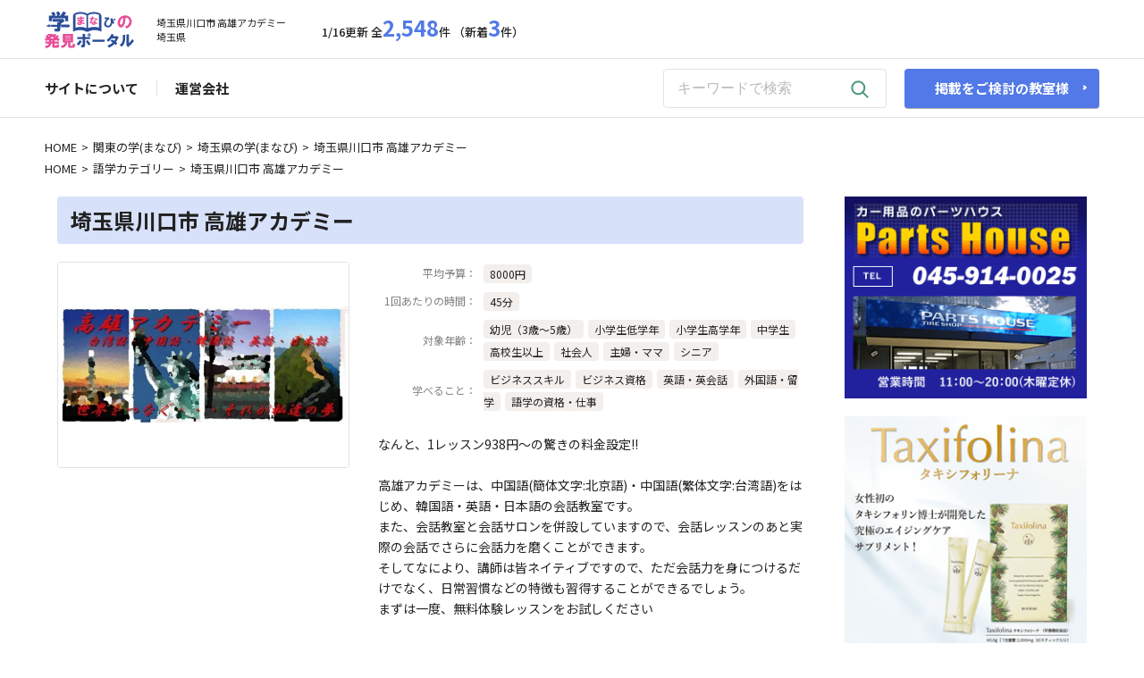

--- FILE ---
content_type: text/html; charset=UTF-8
request_url: https://www.manapo.com/p/takao-academy/
body_size: 9609
content:
<!DOCTYPE html>
<html lang="ja">
<head>
<meta charset="UTF-8">
<meta http-equiv="X-UA-Compatible" content="IE=edge">
<meta name="viewport" content="width=device-width,initial-scale=1.0,minimum-scale=1.0">
<meta name="format-detection" content="telephone=no,address=no,email=no">
<title>埼玉県川口市 高雄アカデミー｜埼玉県の語学｜習い事検索｜学(まなび)の発見ポータル</title>
<meta name="keywords" content="埼玉県川口市 高雄アカデミーの学(まなび),学,まなび,お稽古,習い事,教育,資格取得,伝統文化,語学">
<meta name="description" content="埼玉県川口市 高雄アカデミーの学(まなび)。なんと、1レッスン938円〜の驚きの料金設定!!&lt;&gt;&lt;&gt;高雄アカデミーは、中国語(簡体文字:北京語)・中国語(繁体文字:台湾語)をはじめ、韓国語・英語・日本語の会話教室です。&lt;&gt;    また、会話教室と会話サロンを併設していますので、会話レッスンのあと実際の会話でさらに会話力を磨くことができます。&lt;&gt;   そしてなにより、講師は皆ネイティブですので、ただ会話力を身につけるだけでなく、日常習慣などの特徴も習得することができるでしょう。&lt;&gt;    まずは一度、無料体験レッスンをお試しください習い事の検索サイト 学(まなび)の発見ポータル。あなたの学び(なまび)をサポートするお稽古、...">
<meta name="author" content="学(まなび)の発見ポータル">
<meta property="og:title" content="埼玉県川口市 高雄アカデミー">
<meta property="og:type" content="website">
<meta property="og:url" content="https://www.manapo.com/p/takao-academy/">
<meta property="og:image" content="https://www.manapo.com/user_images/thumb_images/takao-academy_1721878792_.jpg">
<meta property="og:site_name" content="埼玉県川口市 高雄アカデミー">
<meta property="og:description" content="埼玉県川口市 高雄アカデミーの学(まなび)。なんと、1レッスン938円〜の驚きの料金設定!!&lt;&gt;&lt;&gt;高雄アカデミーは、中国語(簡体文字:北京語)・中国語(繁体文字:台湾語)をはじめ、韓国語・英語・日本語の会話教室です。&lt;&gt;    また、会話教室と会話サロンを併設していますので、会話レッスンのあと実際の会話でさらに会話力を磨くことができます。&lt;&gt;   そしてなにより、講師は皆ネイティブですので、ただ会話力を身につけるだけでなく、日常習慣などの特徴も習得することができるでしょう。&lt;&gt;    まずは一度、無料体験レッスンをお試しください習い事の検索サイト 学(まなび)の発見ポータル。あなたの学び(なまび)をサポートするお稽古、...">
<meta property="twitter:card" content="summary">
<meta property="twitter:title" content="埼玉県川口市 高雄アカデミー">
<meta property="twitter:description" content="埼玉県川口市 高雄アカデミーの学(まなび)。なんと、1レッスン938円〜の驚きの料金設定!!&lt;&gt;&lt;&gt;高雄アカデミーは、中国語(簡体文字:北京語)・中国語(繁体文字:台湾語)をはじめ、韓国語・英語・日本語の会話教室です。&lt;&gt;    また、会話教室と会話サロンを併設していますので、会話レッスンのあと実際の会話でさらに会話力を磨くことができます。&lt;&gt;   そしてなにより、講師は皆ネイティブですので、ただ会話力を身につけるだけでなく、日常習慣などの特徴も習得することができるでしょう。&lt;&gt;    まずは一度、無料体験レッスンをお試しください習い事の検索サイト 学(まなび)の発見ポータル。あなたの学び(なまび)をサポートするお稽古、...">
<meta property="twitter:image" content="https://www.manapo.com/user_images/thumb_images/takao-academy_1721878792_.jpg">
<meta name="twitter:url" content="https://www.manapo.com/p/takao-academy/">
<link rel="stylesheet" href="https://www.manapo.com/css/style.css">
<link rel="stylesheet" href="https://www.manapo.com/css/cal.css">
<link rel="stylesheet" href="https://www.manapo.com/css/part.css">
<link rel="stylesheet" href="https://fonts.googleapis.com/css2?family=Noto+Sans+JP:wght@100;300;400;500;700;900&display=swap">
<link rel="stylesheet" href="https://www.manapo.com/css/swiper-bundle.min.css">
<link rel="icon" href="https://www.manapo.com/images/favicon.ico" type='image/png'>
<!-- Google tag (gtag.js) -->
<script async src="https://www.googletagmanager.com/gtag/js?id=G-C4RCRLCY4X"></script>
<script>
  window.dataLayer = window.dataLayer || [];
  function gtag(){dataLayer.push(arguments);}
  gtag('js', new Date());

  gtag('config', 'G-C4RCRLCY4X');
</script>
</head>
<body>
<div class="container">
  <header id="header">
  <div class="header-init01">
    <div class="header-init01__wrapper">
      <h1 class="header-init01__logo-group"> <a class="header-init01__logo-link" href="https://www.manapo.com/"> <img class="header-init01__logo" src="https://www.manapo.com/images/icon/logo.svg" alt="習い事検索｜学(まなび)の発見ポータル"> </a> <span class="header-init01__copy">埼玉県川口市 高雄アカデミー<br>埼玉県</span> </h1>
      <p class="header-init01__info">1/16更新 全<span class="header-init01__info-sizeup">2,548</span>件 （新着<span class="header-init01__info-sizeup">3</span>件）</p>
    </div>
    <button class="hamburger">
    <div class="bar-top"></div>
    <div class="bar-mid"></div>
    <div class="bar-bottom"></div>
    </button>
  </div>
  <div class="header-init02">
    <nav class="pc-nav">
      <ul class="pc-nav__ul">
        <li class="pc-nav__li"><a class="pc-nav__menu" href="https://www.manapo.com/about/">サイトについて</a></li>
        <li class="pc-nav__li"><a class="pc-nav__menu" href="https://www.manapo.com/about/#usnet">運営会社</a></li>
      </ul>
      <div class="pc-nav__cta">
        <form class="search-form" action="https://www.manapo.com/search/" method="get">
          <input name="key" class="search-form__input" type="text" placeholder="キーワードで検索" value="">
          <button class="search-form__button" type="submit"><img class="search-form__icon" src="https://www.manapo.com/images/icon/search_icon.svg" alt="検索"></button>
        </form>
        <a class="header-init01__btn btn btn--arrow btn--bggreen" href="https://www.manapo.com/about/hello">掲載をご検討の教室様</a> </div>
    </nav>
    <nav class="sp-nav">
      <div class="sp-nav__cta">
        <form class="search-form" action="https://www.manapo.com/search/" method="get">
          <input name="key" class="search-form__input" type="text" placeholder="キーワードで検索" value="">
          <button class="search-form__button" type="submit"><img class="search-form__icon" src="https://www.manapo.com/images/icon/search_icon.svg" alt="検索"></button>
        </form>
        <a class="sp-nav__btn-green btn btn--bggreen" href="https://www.manapo.com/about/hello">掲載をご検討の教室様</a>
        </div>
      <ul class="sp-nav__ul">
        <li class="sp-nav__li"><a class="sp-nav__menu" href="https://www.manapo.com/about/">サイトについて</a></li>
        <li class="sp-nav__li"><a class="sp-nav__menu" href="https://www.manapo.com/about/#usnet">運営会社</a></li>
      </ul>
    </nav>
  </div>
  <div class="fadein-header fadein_header">
    <h1 class="fadein-header__logo-group"><a class="fadein-header__logo-link" href="https://www.manapo.com/"><img class="fadein-header__logo" src="https://www.manapo.com/images/icon/logo.svg" alt="習い事検索｜学(まなび)の発見ポータル"></a></h1>
    <nav class="pc-nav">
      <ul class="pc-nav__ul">
        <li class="pc-nav__li"><a class="pc-nav__menu" href="https://www.manapo.com/about/">サイトについて</a></li>
        <li class="pc-nav__li"><a class="pc-nav__menu" href="https://www.manapo.com/about/#usnet">運営会社</a></li>
      </ul>
      <div class="pc-nav__cta">
        <form class="search-form" action="https://www.manapo.com/search/" method="get">
          <input name="key" class="search-form__input" type="text" placeholder="キーワードで検索" value="">
          <button class="search-form__button" type="submit"><img src="https://www.manapo.com/images/icon/search_icon.svg" alt="検索"></button>
        </form>
        <a class="header-init01__btn btn btn--arrow btn--bggreen" href="https://www.manapo.com/about/hello">掲載をご検討の教室様</a> </div>
    </nav>
  </div>
</header>
  <main id="top">
    <div class="breadcrumb breadcrumb--top">
      <div class="breadcrumb__inner"><a class="breadcrumb__home" href="https://www.manapo.com/">HOME</a><span class="breadcrumb__separator">></span> <a href="https://www.manapo.com/area_kubun/c/">関東の学(まなび)</a><span class="breadcrumb__separator">></span>
        <p class="breadcrumb__current"><a href="https://www.manapo.com/area/saitama/">埼玉県の学(まなび)</a></p>
        <span class="breadcrumb__separator">></span>
        <p class="breadcrumb__current">埼玉県川口市 高雄アカデミー</p>
      </div>
      <div class="breadcrumb__inner"><a class="breadcrumb__home" href="https://www.manapo.com/">HOME</a><span class="breadcrumb__separator">></span>
        <p class="breadcrumb__current"><a href="https://www.manapo.com/c/600/">語学カテゴリー</a></p>
        <span class="breadcrumb__separator">></span>
        <p class="breadcrumb__current">埼玉県川口市 高雄アカデミー</p>
      </div>
    </div>
    <section class="contents contents--bg-white">
      <div class="contents__inner contents__inner--detail">
        <div id="sticky-sidebar-move" class="contents__layout">
          <div class="contents__main">
            <section class="contents__section contents__section--job">
              <h2 class="section-header section-header--client">埼玉県川口市 高雄アカデミー</h2>
              <div class="job job--noborder">
                <div class="job__eye-catch">
                  <div class=""> <img class="swiper-img__img" src="https://www.manapo.com/user_images/thumb_images/takao-academy_1721878792_.jpg" alt="埼玉県川口市 高雄アカデミー"> </div>
                </div>
                <div class="job__info">
                  <div class="job__condition">
                    <div class="job__condition-head">
                      <p class="job__condition-title">平均予算</p>
                      <span class="job__condition-title-colon">：</span> </div>
                    <div class="job__condition-body"> <span class="job__condition-item">8000円</span> </div>
                  </div>
                  <div class="job__condition">
                    <div class="job__condition-head">
                      <p class="job__condition-title">1回あたりの時間</p>
                      <span class="job__condition-title-colon">：</span> </div>
                    <div class="job__condition-body"> <span class="job__condition-item">45分</span> </div>
                  </div>
                  <div class="job__condition">
                    <div class="job__condition-head">
                      <p class="job__condition-title">対象年齢</p>
                      <span class="job__condition-title-colon">：</span> </div>
                    <div class="job__condition-body"><span class="job__condition-item">幼児（3歳～5歳）</span><span class="job__condition-item">小学生低学年</span><span class="job__condition-item">小学生高学年</span><span class="job__condition-item">中学生</span><span class="job__condition-item">高校生以上</span><span class="job__condition-item">社会人</span><span class="job__condition-item">主婦・ママ</span><span class="job__condition-item">シニア</span></div>
                  </div>
                  <div class="job__condition">
                    <div class="job__condition-head">
                      <p class="job__condition-title">学べること</p>
                      <span class="job__condition-title-colon">：</span> </div>
                    <div class="job__condition-body"> <span class="job__condition-item">ビジネススキル</span><span class="job__condition-item">ビジネス資格</span><span class="job__condition-item">英語・英会話</span><span class="job__condition-item">外国語・留学</span><span class="job__condition-item">語学の資格・仕事</span></div>
                  </div>
                  <p class="job__description job__description--mchange">
                    なんと、1レッスン938円〜の驚きの料金設定!!<br><br>高雄アカデミーは、中国語(簡体文字:北京語)・中国語(繁体文字:台湾語)をはじめ、韓国語・英語・日本語の会話教室です。<br>    また、会話教室と会話サロンを併設していますので、会話レッスンのあと実際の会話でさらに会話力を磨くことができます。<br>   そしてなにより、講師は皆ネイティブですので、ただ会話力を身につけるだけでなく、日常習慣などの特徴も習得することができるでしょう。<br>    まずは一度、無料体験レッスンをお試しください                  </p>
                </div>
              </div>
              <div class="article-info">
                <h3 class="article__title-gray">教室情報<span style="margin-left:10px; font-size:80%;">2017.10.5の情報です。</span></h3>
                <div class="article-info__inner">
                  <table class="table-gray-100">
                    <tr class="table-gray__row">
                      <th class="table-gray__title">名称</th>
                      <td class="table-gray__body">埼玉県川口市 高雄アカデミー</td>
                    </tr>
                    <tr class="table-gray__row">
                      <th class="table-gray__title">HPアドレス</th>
                      <td class="table-gray__body table__url">http://takao-academy.net/</td>
                    </tr>
                    <tr class="table-gray__row">
                      <th class="table-gray__title">住所</th>
                      <td class="table-gray__body">埼玉県川口市本町4-3-14小峰第一ビル5階</td>
                    </tr>
                    <tr class="table-gray__row">
                      <th class="table-gray__title">電話番号</th>
                      <td class="table-gray__body">048-456-5532</td>
                    </tr>
                    <tr class="table-gray__row">
                      <th class="table-gray__title">タグ</th>
                      <td class="table-gray__body"><span class="job__condition-item">No.1の低価格 1レッスン 938円～ </span><span class="job__condition-item">埼玉県川口市</span><span class="job__condition-item">中国語</span><span class="job__condition-item">台湾語</span><span class="job__condition-item">英語</span><span class="job__condition-item">韓国語</span><span class="job__condition-item">日本語の会話教室・語学学校です</span><span class="job__condition-item">埼京線・京浜東北線沿線の赤羽駅</span><span class="job__condition-item">西川口駅からも駅前で便利</span><span class="job__condition-item">マンツーマンと少人数制のグループレッスン</span><span class="job__condition-item">格安でフリー予約制の教室です</span><span class="job__condition-item">企業研修や通訳</span><span class="job__condition-item">翻訳のプロが在籍</span><span class="job__condition-item">キッズレッスン</span><span class="job__condition-item">定期的な会話サロンで会話レッスンしましょう</span></td>
                    </tr>
                  </table>
                </div>
              </div>
              <div class="article-info">
                <h3 class="article__title-gray">無料体験レッスン</h3>
                <div class="article-info__inner">
                  <table class="table-gray-100">
                    <tr class="table-gray__row">
                      <th class="table-gray__title">詳細</th>
                      <td class="table-gray__body">お気軽に無料体験レッスンご連絡ください。<br><br>埼玉県川口市で楽しく学んでたのしく覚える語学学校<br><br>延べ5千人教えた先生が教えます。<br><br>レッスンのレベルと料金に自信があります。</td>
                    </tr>
                    <tr class="table-gray__row">
                      <th class="table-gray__title">期間</th>
                      <td class="table-gray__body">2009年11月30日 から 2015年12月30日 まで</td>
                    </tr>
                  </table>
                </div>
              </div>
            </section>
            <section style="margin-top: 70px; width: 100%; background-color: #FFFFFF; border-radius: 4px; margin-top: 30px; padding: 30px; box-sizing: border-box;">
                <div>
                    <script async src="https://pagead2.googlesyndication.com/pagead/js/adsbygoogle.js?client=ca-pub-1118676981893060"
                         crossorigin="anonymous"></script>
                    <!-- manapo.com_20240726_page_main -->
                    <ins class="adsbygoogle"
                         style="display:block"
                         data-ad-client="ca-pub-1118676981893060"
                         data-ad-slot="3611275359"
                         data-ad-format="auto"
                         data-full-width-responsive="true"></ins>
                    <script>
                         (adsbygoogle = window.adsbygoogle || []).push({});
                    </script>
                </div>
            </section>
            <section id="caltitle" class="contents__section contents__section--mid-cta contents__section--brd-gray">
              <p class="section-header section-header--mid-cta">埼玉県川口市 高雄アカデミーの学(まなび)カレンダー</p>
              <div class="mcal">
                <div id="calendar">
                  <div id="wrap">
                    <div id="mini-calendar">
                      <div class="calendar-head">
                        <p class="calendar-year-month">2026年01月</p>
                      </div>
                      <table>
                        <thead>
                          <tr>
                            <th class="calendar-sun">日</th>
                            <th>月</th>
                            <th>火</th>
                            <th>水</th>
                            <th>木</th>
                            <th>金</th>
                            <th class="calendar-sat">土</th>
                          </tr>
                        </thead>
                        <tbody>
                        <tr><td class="calendar-none">&nbsp;</td><td class="calendar-none">&nbsp;</td><td class="calendar-none">&nbsp;</td><td class="calendar-none">&nbsp;</td><td class="weekday"><i class="calendar-day-number">1</i><div class="calendar-labels"></div><p class="calin"></p></td><td class="weekday"><i class="calendar-day-number">2</i><div class="calendar-labels"></div><p class="calin"></p></td><td class="calendar-sat"><i class="calendar-day-number">3</i><div class="calendar-labels"></div><p class="calin"></p></td></tr><tr><td class="calendar-sun"><i class="calendar-day-number">4</i><div class="calendar-labels"></div><p class="calin"></p></td><td class="weekday"><i class="calendar-day-number">5</i><div class="calendar-labels"></div><p class="calin"></p></td><td class="weekday"><i class="calendar-day-number">6</i><div class="calendar-labels"></div><p class="calin"></p></td><td class="weekday"><i class="calendar-day-number">7</i><div class="calendar-labels"></div><p class="calin"></p></td><td class="weekday"><i class="calendar-day-number">8</i><div class="calendar-labels"></div><p class="calin"></p></td><td class="weekday"><i class="calendar-day-number">9</i><div class="calendar-labels"></div><p class="calin"></p></td><td class="calendar-sat"><i class="calendar-day-number">10</i><div class="calendar-labels"></div><p class="calin"></p></td></tr><tr><td class="calendar-sun"><i class="calendar-day-number">11</i><div class="calendar-labels"></div><p class="calin"></p></td><td class="weekday"><i class="calendar-day-number">12</i><div class="calendar-labels"></div><p class="calin"></p></td><td class="weekday"><i class="calendar-day-number">13</i><div class="calendar-labels"></div><p class="calin"></p></td><td class="weekday"><i class="calendar-day-number">14</i><div class="calendar-labels"></div><p class="calin"></p></td><td class="weekday"><i class="calendar-day-number">15</i><div class="calendar-labels"></div><p class="calin"></p></td><td class="weekday"><i class="calendar-day-number">16</i><div class="calendar-labels"></div><p class="calin"></p></td><td class="calendar-sat"><i class="calendar-day-number">17</i><div class="calendar-labels"></div><p class="calin"></p></td></tr><tr><td class="calendar-sun"><i class="calendar-day-number">18</i><div class="calendar-labels"></div><p class="calin"></p></td><td class="weekday"><i class="calendar-day-number">19</i><div class="calendar-labels"></div><p class="calin"></p></td><td class="weekday"><i class="calendar-day-number">20</i><div class="calendar-labels"></div><p class="calin"></p></td><td class="weekday"><i class="calendar-day-number">21</i><div class="calendar-labels"></div><p class="calin"></p></td><td class="weekday"><i class="calendar-day-number">22</i><div class="calendar-labels"></div><p class="calin"></p></td><td class="weekday"><i class="calendar-day-number">23</i><div class="calendar-labels"></div><p class="calin"></p></td><td class="calendar-sat"><i class="calendar-day-number">24</i><div class="calendar-labels"></div><p class="calin"></p></td></tr><tr><td class="calendar-sun"><i class="calendar-day-number">25</i><div class="calendar-labels"></div><p class="calin"></p></td><td class="weekday"><i class="calendar-day-number">26</i><div class="calendar-labels"></div><p class="calin"></p></td><td class="weekday"><i class="calendar-day-number">27</i><div class="calendar-labels"></div><p class="calin"></p></td><td class="weekday"><i class="calendar-day-number">28</i><div class="calendar-labels"></div><p class="calin"></p></td><td class="weekday"><i class="calendar-day-number">29</i><div class="calendar-labels"></div><p class="calin"></p></td><td class="weekday"><i class="calendar-day-number">30</i><div class="calendar-labels"></div><p class="calin"></p></td><td class="calendar-sat"><i class="calendar-day-number">31</i><div class="calendar-labels"></div><p class="calin"></p></td></tr><tr><td class="calendar-none">&nbsp;</td><td class="calendar-none">&nbsp;</td><td class="calendar-none">&nbsp;</td><td class="calendar-none">&nbsp;</td><td class="calendar-none">&nbsp;</td><td class="calendar-none">&nbsp;</td><td class="calendar-none">&nbsp;</td></tr>                          </tbody>
                      </table>
                    </div>
                  </div>
                </div>
              </div>
              <form id="cal_selecter" method="post" action="https://www.manapo.com/p/takao-academy/#caltitle">
                <div class="cal_selecter_selectbox">
                  <select class="cal_selecter_selectbox__inner" name="yyyy">
                                        <option  value="2006">2006年</option>
                                        <option  value="2007">2007年</option>
                                        <option  value="2008">2008年</option>
                                        <option  value="2009">2009年</option>
                                        <option  value="2010">2010年</option>
                                        <option  value="2011">2011年</option>
                                        <option  value="2012">2012年</option>
                                        <option  value="2013">2013年</option>
                                        <option  value="2014">2014年</option>
                                        <option  value="2015">2015年</option>
                                        <option  value="2016">2016年</option>
                                        <option  value="2017">2017年</option>
                                        <option  value="2018">2018年</option>
                                        <option  value="2019">2019年</option>
                                        <option  value="2020">2020年</option>
                                        <option  value="2021">2021年</option>
                                        <option  value="2022">2022年</option>
                                        <option  value="2023">2023年</option>
                                        <option  value="2024">2024年</option>
                                        <option  value="2025">2025年</option>
                                        <option selected value="2026">2026年</option>
                                        <option  value="2027">2027年</option>
                                        <option  value="2028">2028年</option>
                                        <option  value="2029">2029年</option>
                                        <option  value="2030">2030年</option>
                                        <option  value="2031">2031年</option>
                                      </select>
                  <select class="cal_selecter_selectbox__inner" name="mm" style="margin: 0 0 0 10px;">
                                        <option selected value="1">1月</option>
                                        <option  value="2">2月</option>
                                        <option  value="3">3月</option>
                                        <option  value="4">4月</option>
                                        <option  value="5">5月</option>
                                        <option  value="6">6月</option>
                                        <option  value="7">7月</option>
                                        <option  value="8">8月</option>
                                        <option  value="9">9月</option>
                                        <option  value="10">10月</option>
                                        <option  value="11">11月</option>
                                        <option  value="12">12月</option>
                                      </select>
                </div>
                <button type="submit"><span class="cal_filter-search__btn btn btn--bggreen">表示</span></button>
              </form>
            </section>
            <section class="contents__section contents__section--card-scroll contents__section--card-scroll-mchange contents__section--brd-gray">
              <div class="card-scroll">
                <div class="section-header section-header--card-scroll"> <img class="section-header__icon" src="https://www.manapo.com/images/icon/lightbulb_icon.svg" alt="同じカテゴリー 語学の学(まなび)">
                  <h2 class="section-header__title">同じカテゴリー <a href="https://www.manapo.com/c/600/">語学の学(まなび)</a></h2>
                </div>
                <p class="card-scroll__annotation">※右にスクロールできます</p>
                <div class="swiper swiper--scroll-style swiper--scroll-style-mchange">
                  <div class="swiper-wrapper">
                    <div class="swiper-slide swiper-card"> <a class="swiper-card__link" href="https://www.manapo.com/p/happyenglish/"> <img class="swiper-card__img" src="https://www.manapo.com/user_images/thumb_images/happyenglish_1721878526_.jpg" alt="カフェでマンツーマンレッスンが安い★ハッピー英会話">
                      <div class="swiper-card__body">
                        <p class="swiper-card__title">カフェでマンツーマンレッスンが安い★ハッピー英...</p>
                        <p class="swiper-card__text">先生と1対1のレッスンだから、内容アレンジ自在...…</p>
                        <div class="swiper-card__categories"><span class="swiper-card__category">千葉県</span><span class="swiper-card__category">英語 英会話 マンツーマン 個人レッスン カフェ 英会話カフェ 千葉 安い</span><span class="swiper-card__category"></span><span>...</span></div>
                      </div>
                      </a> </div>
                    <div class="swiper-slide swiper-card"> <a class="swiper-card__link" href="https://www.manapo.com/p/momospde2010/"> <img class="swiper-card__img" src="https://www.manapo.com/user_images/thumb_images/momospde2010_1721878571_.jpg" alt="ドイツ語教室 MOMO">
                      <div class="swiper-card__body">
                        <p class="swiper-card__title">ドイツ語教室 MOMO</p>
                        <p class="swiper-card__text">ドイツ語を自分のペースでじっくりと学べる教室...…</p>
                        <div class="swiper-card__categories"><span class="swiper-card__category">京都府</span><span class="swiper-card__category">検定試験</span><span class="swiper-card__category">留学</span><span>...</span></div>
                      </div>
                      </a> </div>
                    <div class="swiper-slide swiper-card"> <a class="swiper-card__link" href="https://www.manapo.com/p/passport-yokohama/"> <img class="swiper-card__img" src="https://www.manapo.com/user_images/thumb_images/passport-yokohama_1721878742_.jpg" alt="女性専門|マンツーマン初心者英会話パスポート">
                      <div class="swiper-card__body">
                        <p class="swiper-card__title">女性専門|マンツーマン初心者英会話パスポート</p>
                        <p class="swiper-card__text">英会話パスポートは初心者専門、女性限定。講師...…</p>
                        <div class="swiper-card__categories"><span class="swiper-card__category">奈良県</span><span class="swiper-card__category">マンツーマン</span><span class="swiper-card__category">初心者</span><span>...</span></div>
                      </div>
                      </a> </div>
                    <div class="swiper-slide swiper-card"> <a class="swiper-card__link" href="https://www.manapo.com/p/primary/"> <img class="swiper-card__img" src="https://www.manapo.com/images/blank_img.png" alt="プライマリー教育舎">
                      <div class="swiper-card__body">
                        <p class="swiper-card__title">プライマリー教育舎</p>
                        <p class="swiper-card__text">欧米風幼稚園プリスクールをはじめ、楽しく学べ...…</p>
                        <div class="swiper-card__categories"><span class="swiper-card__category">北海道</span><span class="swiper-card__category">英会話</span><span class="swiper-card__category">学習塾</span><span>...</span></div>
                      </div>
                      </a> </div>
                    <div class="swiper-slide swiper-card"> <a class="swiper-card__link" href="https://www.manapo.com/p/eigochan/"> <img class="swiper-card__img" src="https://www.manapo.com/user_images/thumb_images/eigochan_1721878931_.jpg" alt="格安 高品質 回数制 200円 オンライン英会話, 400円 中国語会話">
                      <div class="swiper-card__body">
                        <p class="swiper-card__title">格安 高品質 回数制 200円 オンライン英会話, 40...</p>
                        <p class="swiper-card__text">格安 回数券制 マンツーマン英会話 | オンライン...…</p>
                        <div class="swiper-card__categories"><span class="swiper-card__category">東京都</span><span class="swiper-card__category">スカイプ英会話</span><span class="swiper-card__category">オンライン英会話</span><span>...</span></div>
                      </div>
                      </a> </div>
                    <div class="swiper-slide swiper-card"> <a class="swiper-card__link" href="https://www.manapo.com/p/furansukko/"> <img class="swiper-card__img" src="https://www.manapo.com/user_images/thumb_images/furansukko_1721878987_.jpg" alt="フランス語会話学校エコールサンパ阿佐ヶ谷校">
                      <div class="swiper-card__body">
                        <p class="swiper-card__title">フランス語会話学校エコールサンパ阿佐ヶ谷校</p>
                        <p class="swiper-card__text">こんにちは。阿佐ヶ谷にあるフランス語の会話教...…</p>
                        <div class="swiper-card__categories"><span class="swiper-card__category">東京都</span><span class="swiper-card__category">フランス語学校</span><span class="swiper-card__category">会話学校</span><span>...</span></div>
                      </div>
                      </a> </div>
                    
                  </div>
                </div>
              </div>
              <div class="card-scroll">
                <div class="section-header section-header--card-scroll"> <img class="section-header__icon" src="https://www.manapo.com/images/icon/lightbulb_icon.svg" alt="同じ地域 関東の学(まなび)">
                  <h2 class="section-header__title">同じ地域 <a href="https://www.manapo.com/area_kubun/c/">関東の学(まなび)</a></h2>
                </div>
                <div class="swiper swiper--scroll-style swiper--scroll-style-mchange">
                  <div class="swiper-wrapper">
                    <div class="swiper-slide swiper-card"> <a class="swiper-card__link" href="https://www.manapo.com/p/amoeltango/"> <img class="swiper-card__img" src="https://www.manapo.com/user_images/thumb_images/amoeltango_1721880904_.jpg" alt="アルゼンチンタンゴレッスン Amo eL Tango">
                      <div class="swiper-card__body">
                        <p class="swiper-card__title">アルゼンチンタンゴレッスン Amo eL Tango</p>
                        <p class="swiper-card__text">Toshi &amp; Aikoによるアルゼンチンタンゴダンスの...…</p>
                        <div class="swiper-card__categories"><span class="swiper-card__category">東京都</span><span class="swiper-card__category">吉祥寺</span><span class="swiper-card__category">タンゴ</span><span>...</span></div>
                      </div>
                      </a> </div>
                    <div class="swiper-slide swiper-card"> <a class="swiper-card__link" href="https://www.manapo.com/p/kinshityouvocalcom/"> <img class="swiper-card__img" src="https://www.manapo.com/user_images/thumb_images/kinshityouvocalcom_1768488171_1.jpg" alt="モア東京ボーカル教室 錦糸町校">
                      <div class="swiper-card__body">
                        <p class="swiper-card__title">モア東京ボーカル教室 錦糸町校</p>
                        <p class="swiper-card__text">モア東京ボーカル教室 錦糸町校は歌が大好きなら...…</p>
                        <div class="swiper-card__categories"><span class="swiper-card__category">東京都</span><span class="swiper-card__category">ボーカル教室</span><span class="swiper-card__category">ボイトレ</span><span>...</span></div>
                      </div>
                      </a> </div>
                    <div class="swiper-slide swiper-card"> <a class="swiper-card__link" href="https://www.manapo.com/p/usvljp/"> <img class="swiper-card__img" src="https://www.manapo.com/user_images/thumb_images/usvljp_1768487971_1.jpg" alt="モア東京ボーカル教室 浦安駅校">
                      <div class="swiper-card__body">
                        <p class="swiper-card__title">モア東京ボーカル教室 浦安駅校</p>
                        <p class="swiper-card__text">モア東京ボーカル教室 浦安駅校は歌が大好きなら...…</p>
                        <div class="swiper-card__categories"><span class="swiper-card__category">千葉県</span><span class="swiper-card__category">ボイストレーニング</span><span class="swiper-card__category">ボイトレ</span><span>...</span></div>
                      </div>
                      </a> </div>
                    <div class="swiper-slide swiper-card"> <a class="swiper-card__link" href="https://www.manapo.com/p/usvlnet/"> <img class="swiper-card__img" src="https://www.manapo.com/user_images/thumb_images/usvlnet_1768487542_1.jpg" alt="モア東京ボーカル教室 葛西駅校">
                      <div class="swiper-card__body">
                        <p class="swiper-card__title">モア東京ボーカル教室 葛西駅校</p>
                        <p class="swiper-card__text">モア東京ボーカル教室 葛西駅校は歌が大好きなら...…</p>
                        <div class="swiper-card__categories"><span class="swiper-card__category">東京都</span><span class="swiper-card__category">ボイストレーニング</span><span class="swiper-card__category">ボイトレ</span><span>...</span></div>
                      </div>
                      </a> </div>
                    <div class="swiper-slide swiper-card"> <a class="swiper-card__link" href="https://www.manapo.com/p/utaoukai/"> <img class="swiper-card__img" src="https://www.manapo.com/user_images/thumb_images/utaoukai_1748767851_1.png" alt="ポッス合唱『歌おう会』">
                      <div class="swiper-card__body">
                        <p class="swiper-card__title">ポッス合唱『歌おう会』</p>
                        <p class="swiper-card__text">◆◆◆参加者募集中◆◆◆ ポップス合唱『歌おう会』...…</p>
                        <div class="swiper-card__categories"><span class="swiper-card__category">東京都</span><span class="swiper-card__category">ポップス</span><span class="swiper-card__category">合唱</span><span>...</span></div>
                      </div>
                      </a> </div>
                    <div class="swiper-slide swiper-card"> <a class="swiper-card__link" href="https://www.manapo.com/p/yokohamahigashi/"> <img class="swiper-card__img" src="https://www.manapo.com/user_images/thumb_images/yokohamahigashi_1721878996_.jpg" alt="横浜東松涛館空手道場">
                      <div class="swiper-card__body">
                        <p class="swiper-card__title">横浜東松涛館空手道場</p>
                        <p class="swiper-card__text">横浜市都筑区で40年続く歴史と実績のある空手道...…</p>
                        <div class="swiper-card__categories"><span class="swiper-card__category">神奈川県</span><span class="swiper-card__category">空手</span><span class="swiper-card__category">武道</span><span>...</span></div>
                      </div>
                      </a> </div>
                    <div class="swiper-slide swiper-card"> <a class="swiper-card__link" href="https://www.manapo.com/p/katsumos/"> <img class="swiper-card__img" src="https://www.manapo.com/user_images/thumb_images/katsumos_1721875559_.jpg" alt="モザイクタイル・タイルアート教室KATSU">
                      <div class="swiper-card__body">
                        <p class="swiper-card__title">モザイクタイル・タイルアート教室KATSU</p>
                        <p class="swiper-card__text">テレビチャンピオンが教えるタイルアート教室で...…</p>
                        <div class="swiper-card__categories"><span class="swiper-card__category">東京都</span><span class="swiper-card__category">モザイクタイル</span><span class="swiper-card__category">工芸</span><span>...</span></div>
                      </div>
                      </a> </div>
                    <div class="swiper-slide swiper-card"> <a class="swiper-card__link" href="https://www.manapo.com/p/iandb/"> <img class="swiper-card__img" src="https://www.manapo.com/user_images/thumb_images/iandb_1739540888_1.jpg" alt="i&amp;B アカデミー">
                      <div class="swiper-card__body">
                        <p class="swiper-card__title">i&amp;B アカデミー</p>
                        <p class="swiper-card__text">☆新春大感謝祭☆新しい年を迎え、新しい習い...…</p>
                        <div class="swiper-card__categories"><span class="swiper-card__category">東京都</span><span class="swiper-card__category">ドラム</span><span class="swiper-card__category">ジュニア</span><span>...</span></div>
                      </div>
                      </a> </div>
                    <div class="swiper-slide swiper-card"> <a class="swiper-card__link" href="https://www.manapo.com/p/tuhaiodawara/"> <img class="swiper-card__img" src="https://www.manapo.com/images/blank_img.png" alt="中国武術通背拳(小田原支部)">
                      <div class="swiper-card__body">
                        <p class="swiper-card__title">中国武術通背拳(小田原支部)</p>
                        <p class="swiper-card__text">常松勝老師伝の通背拳を練習しています。通...…</p>
                        <div class="swiper-card__categories"><span class="swiper-card__category">神奈川県</span><span class="swiper-card__category">中国武術</span><span class="swiper-card__category">通背拳</span><span>...</span></div>
                      </div>
                      </a> </div>
                    <div class="swiper-slide swiper-card"> <a class="swiper-card__link" href="https://www.manapo.com/p/musashino/"> <img class="swiper-card__img" src="https://www.manapo.com/user_images/thumb_images/musashino_1766058943_1.jpg" alt="新陰流兵法 伝心舎Ⅱ">
                      <div class="swiper-card__body">
                        <p class="swiper-card__title">新陰流兵法 伝心舎Ⅱ</p>
                        <p class="swiper-card__text">当学舎で研鑽する主たる古武道の流儀は、「新陰...…</p>
                        <div class="swiper-card__categories"><span class="swiper-card__category">東京都</span><span class="swiper-card__category">新陰流</span><span class="swiper-card__category">古武道</span><span>...</span></div>
                      </div>
                      </a> </div>
                    
                  </div>
                </div>
              </div>
              <div class="card-scroll">
                <div class="section-header section-header--card-scroll"> <img class="section-header__icon" src="https://www.manapo.com/images/icon/lightbulb_icon.svg" alt="同じ都道府県 埼玉県の語学カテゴリーの学(まなび)">
                  <h2 class="section-header__title">同じ都道府県 <a href="https://www.manapo.com/area/saitama/">埼玉県</a>の<a href="https://www.manapo.com/c/600/">語学カテゴリー</a>の学(まなび)</h2>
                </div>
                <div class="swiper swiper--scroll-style swiper--scroll-style-mchange">
                  <div class="swiper-wrapper">
                    <div class="swiper-slide swiper-card"> <a class="swiper-card__link" href="https://www.manapo.com/p/takja/"> <img class="swiper-card__img" src="https://www.manapo.com/images/blank_img.png" alt="Ray English Club">
                      <div class="swiper-card__body">
                        <p class="swiper-card__title">Ray English Club</p>
                        <p class="swiper-card__text">予約不要、テキスト不使用で外国人講師とのレッ...…</p>
                        <div class="swiper-card__categories"><span class="swiper-card__category">埼玉県</span><span class="swiper-card__category"></span><span class="swiper-card__category">英語教室</span><span>...</span></div>
                      </div>
                      </a> </div>
                    <div class="swiper-slide swiper-card"> <a class="swiper-card__link" href="https://www.manapo.com/p/clubroyale/"> <img class="swiper-card__img" src="https://www.manapo.com/images/blank_img.png" alt="manager@clubroyale.com">
                      <div class="swiper-card__body">
                        <p class="swiper-card__title">manager@clubroyale.com</p>
                        <p class="swiper-card__text">良いスクール選びは講師から!TV東京『奥様は外国...…</p>
                        <div class="swiper-card__categories"><span class="swiper-card__category">埼玉県</span><span class="swiper-card__category">英会話・子供・ビジネス・シニア</span><span class="swiper-card__category">語学・国連英検特別試験会場</span><span>...</span></div>
                      </div>
                      </a> </div>
                    <div class="swiper-slide swiper-card"> <a class="swiper-card__link" href="https://www.manapo.com/p/kawagoe/"> <img class="swiper-card__img" src="https://www.manapo.com/images/blank_img.png" alt="畑英会話スクール">
                      <div class="swiper-card__body">
                        <p class="swiper-card__title">畑英会話スクール</p>
                        <p class="swiper-card__text">畑英会話スクールは、川越駅より徒歩10分、本川...…</p>
                        <div class="swiper-card__categories"><span class="swiper-card__category">埼玉県</span><span class="swiper-card__category">英語</span><span class="swiper-card__category">英会話</span><span>...</span></div>
                      </div>
                      </a> </div>
                    <div class="swiper-slide swiper-card"> <a class="swiper-card__link" href="https://www.manapo.com/p/karugamo/"> <img class="swiper-card__img" src="https://www.manapo.com/images/blank_img.png" alt="karugamo English School">
                      <div class="swiper-card__body">
                        <p class="swiper-card__title">karugamo English School</p>
                        <p class="swiper-card__text">埼玉県さいたま市のKarugamo English Schoolでは...…</p>
                        <div class="swiper-card__categories"><span class="swiper-card__category">埼玉県</span><span class="swiper-card__category">幼稚園</span><span class="swiper-card__category">プリスクール</span><span>...</span></div>
                      </div>
                      </a> </div>
                    <div class="swiper-slide swiper-card"> <a class="swiper-card__link" href="https://www.manapo.com/p/flecco/"> <img class="swiper-card__img" src="https://www.manapo.com/images/blank_img.png" alt="フレック">
                      <div class="swiper-card__body">
                        <p class="swiper-card__title">フレック</p>
                        <p class="swiper-card__text">1994年に代表・開場直人{TOEIC985点、英検1級、...…</p>
                        <div class="swiper-card__categories"><span class="swiper-card__category">埼玉県</span><span class="swiper-card__category">英会話</span><span class="swiper-card__category">TOEIC</span><span>...</span></div>
                      </div>
                      </a> </div>
                    <div class="swiper-slide swiper-card"> <a class="swiper-card__link" href="https://www.manapo.com/p/hbke/"> <img class="swiper-card__img" src="https://www.manapo.com/user_images/thumb_images/hbke_1721880222_.jpg" alt="ハニービーキッズイングリッシュ">
                      <div class="swiper-card__body">
                        <p class="swiper-card__title">ハニービーキッズイングリッシュ</p>
                        <p class="swiper-card__text">年少さんから高校生、パパさん、ママさんまで、...…</p>
                        <div class="swiper-card__categories"><span class="swiper-card__category">埼玉県</span><span class="swiper-card__category">所沢</span><span class="swiper-card__category">英会話</span><span>...</span></div>
                      </div>
                      </a> </div>
                    
                  </div>
                </div>
              </div>
            </section>
          </div>
          <aside class="contents__aside sidebar">
          <a class="sidebar__link" href="https://phouset.alasuka.net/" target="_blank"><img class="sidebar__banner" src="https://www.manapo.com/images/ad/sidebar_partshouse.png" alt="タイヤの激安販売 パーツハウス"></a>
          <a class="sidebar__link" href="https://saiodo.com/products/taxifolina/" target="_blank"><img class="sidebar__banner" src="https://www.manapo.com/images/ad/taxifolina.png" alt="タキシフォリン配合 栄養機能食品 Taxifolina（タキシフォリーナ）"></a>
          <div class="contents__section contents__section--filter-aside">
            <div class="filter-header">
              <div class="filter-header__inner"> <img class="filter-header__icon" src="https://www.manapo.com/images/icon/narrow_down_icon.svg" alt="カテゴリー">
                <p class="filter-header__body">カテゴリー</p>
              </div>
            </div>
            <div class="filter-expand filter-expand--aside">
              <div class="filter-item filter-item--aside">
                <div class="filter-item__title--aside">
                  <p class="filter-item__text"><a href="https://www.manapo.com/c/100/">教育</a></p>
                </div>
                <div class="filter-item__title--aside">
                  <p class="filter-item__text"><a href="https://www.manapo.com/c/200/">コミュニケーション</a></p>
                </div>
                <div class="filter-item__title--aside">
                  <p class="filter-item__text"><a href="https://www.manapo.com/c/300/">資格取得</a></p>
                </div>
                <div class="filter-item__title--aside">
                  <p class="filter-item__text"><a href="https://www.manapo.com/c/400/">音楽・アート</a></p>
                </div>
                <div class="filter-item__title--aside">
                  <p class="filter-item__text"><a href="https://www.manapo.com/c/500/">伝統文化</a></p>
                </div>
                <div class="filter-item__title--aside">
                  <p class="filter-item__text"><a href="https://www.manapo.com/c/600/">語学</a></p>
                </div>
                <div class="filter-item__title--aside">
                  <p class="filter-item__text"><a href="https://www.manapo.com/c/700/">その他</a></p>
                </div>
              </div>
            </div>
          </div>
          <div class="contents__section contents__section--filter-aside">
            <div class="filter-header">
              <div class="filter-header__inner"> <img class="filter-header__icon" src="https://www.manapo.com/images/icon/narrow_down_icon.svg" alt="メニュー">
                <p class="filter-header__body">メニュー</p>
              </div>
            </div>
            <div class="filter-expand filter-expand--aside">
              <div class="filter-item filter-item--aside">
                <div class="filter-item__title--aside">
                  <p class="filter-item__text"><a href="https://www.manapo.com/about/">サイトについて</a></p>
                </div>
                <div class="filter-item__title--aside">
                  <p class="filter-item__text"><a href="https://www.manapo.com/about/#usnet">運営会社</a></p>
                </div>
              </div>
            </div>
          </div>
        </aside>
        </div>
        <div class="refilter">
          <div class="refilter-header"> <img class="refilter-header__img" src="https://www.manapo.com/images/icon/list_icon.svg">
            <p class="refilter-header__text">条件を変えて再度検索</p>
          </div>
          <div class="refilter-condition">
            <p class="refilter-condition__head">カテゴリー</p>
            <ul class="refilter-condition__list">
              <li class="refilter-condition__item"><a class="refilter-condition__link" href="https://www.manapo.com/c/100/">教育</a></li>
              <li class="refilter-condition__item"><a class="refilter-condition__link" href="https://www.manapo.com/c/200/">コミュニケーション</a></li>
              <li class="refilter-condition__item"><a class="refilter-condition__link" href="https://www.manapo.com/c/300/">資格取得</a></li>
              <li class="refilter-condition__item"><a class="refilter-condition__link" href="https://www.manapo.com/c/400/">音楽・アート</a></li>
              <li class="refilter-condition__item"><a class="refilter-condition__link" href="https://www.manapo.com/c/500/">伝統文化</a></li>
              <li class="refilter-condition__item"><a class="refilter-condition__link" href="https://www.manapo.com/c/600/">語学</a></li>
              <li class="refilter-condition__item"><a class="refilter-condition__link" href="https://www.manapo.com/c/700/">その他</a></li>
            </ul>
          </div>
          <div class="refilter-condition">
            <p class="refilter-condition__head">地域</p>
            <ul class="refilter-condition__list">
              <li class="refilter-condition__item"><a class="refilter-condition__link" href="https://www.manapo.com/area_kubun/a/">北海道・東北</a></li>
              <li class="refilter-condition__item"><a class="refilter-condition__link" href="https://www.manapo.com/area_kubun/b/">北信越</a></li>
              <li class="refilter-condition__item"><a class="refilter-condition__link" href="https://www.manapo.com/area_kubun/c/">関東</a></li>
              <li class="refilter-condition__item"><a class="refilter-condition__link" href="https://www.manapo.com/area_kubun/d/">東海</a></li>
              <li class="refilter-condition__item"><a class="refilter-condition__link" href="https://www.manapo.com/area_kubun/e/">関西</a></li>
              <li class="refilter-condition__item"><a class="refilter-condition__link" href="https://www.manapo.com/area_kubun/f/">中国・四国</a></li>
              <li class="refilter-condition__item"><a class="refilter-condition__link" href="https://www.manapo.com/area_kubun/g/">九州・沖縄</a></li>
            </ul>
          </div>
        </div>
      </div>
    </section>
    <div class="breadcrumb breadcrumb--bottom">
      <div class="breadcrumb__inner"><a class="breadcrumb__home" href="https://www.manapo.com/">HOME</a><span class="breadcrumb__separator">></span> <a href="https://www.manapo.com/area_kubun/c/">関東の学(まなび)</a><span class="breadcrumb__separator">></span>
        <p class="breadcrumb__current"><a href="https://www.manapo.com/area/saitama/">埼玉県の学(まなび)</a></p>
        <span class="breadcrumb__separator">></span>
        <p class="breadcrumb__current">埼玉県川口市 高雄アカデミー</p>
      </div>
      <div class="breadcrumb__inner"><a class="breadcrumb__home" href="https://www.manapo.com/">HOME</a><span class="breadcrumb__separator">></span>
        <p class="breadcrumb__current"><a href="https://www.manapo.com/c/600/">語学カテゴリー</a></p>
        <span class="breadcrumb__separator">></span>
        <p class="breadcrumb__current">埼玉県川口市 高雄アカデミー</p>
      </div>
    </div>
  </main>
  <footer id="footer" class="footer">
  <div class="footer__inner">
    <div class="footer-logo"> <img class="footer-logo__img" src="https://www.manapo.com/images/icon/logo_white.svg" alt="logo">
      <p class="footer-logo__text">学(まなび)とは「新しい趣味を始めたい！、習い事を始めたいけど何処で探せばいいの？」など、あなたの学び(なまび)をサポートするサイトです。</p>
      <a class="footer-logo__btn btn btn--arrow btn--bgwhitegray" href="https://www.manapo.com/about/hello">掲載をご検討の教室様</a>
      <p class="footer-logo__copyright">Copyright &copy; 2026 USNET All Rights Reserved.</p>
    </div>
    <div class="footer-navi">
      <nav class="footer-navi__nav footer-navi__nav--c01">
        <ul class="footer-navi__ul">
          <li class="footer-navi__li"> <span class="footer-navi__menu">カテゴリー</span>
            <ul class="footer-navi__ul footer-navi__ul--sub">
              <li class="footer-navi__li footer-navi__li--sub"><a class="footer-navi__menu" href="https://www.manapo.com/c/100/">教育</a></li>
              <li class="footer-navi__li footer-navi__li--sub"><a class="footer-navi__menu" href="https://www.manapo.com/c/200/">コミュニケーション</a></li>
              <li class="footer-navi__li footer-navi__li--sub"><a class="footer-navi__menu" href="https://www.manapo.com/c/300/">資格取得</a></li>
              <li class="footer-navi__li footer-navi__li--sub"><a class="footer-navi__menu" href="https://www.manapo.com/c/400/">音楽・アート</a></li>
              <li class="footer-navi__li footer-navi__li--sub"><a class="footer-navi__menu" href="https://www.manapo.com/c/500/">伝統文化</a></li>
              <li class="footer-navi__li footer-navi__li--sub"><a class="footer-navi__menu" href="https://www.manapo.com/c/600/">語学</a></li>
              <li class="footer-navi__li footer-navi__li--sub"><a class="footer-navi__menu" href="https://www.manapo.com/c/700/">その他</a></li>
            </ul>
          </li>
        </ul>
      </nav>
      <nav class="footer-navi__nav footer-navi__nav--c02">
        <ul class="footer-navi__ul">
          <li class="footer-navi__li"><a class="footer-navi__menu" href="https://www.manapo.com/accounts/login">ログイン</a></li>
          <li class="footer-navi__li"><a class="footer-navi__menu" href="https://www.manapo.com/about/">サイトについて</a></li>
          <li class="footer-navi__li"><a class="footer-navi__menu" href="https://www.manapo.com/about/#usnet">運営会社</a></li>
        </ul>
      </nav>
      <nav class="footer-navi__nav footer-navi__nav--c02">
        <ul class="footer-navi__ul">
          <li class="footer-navi__li"><a class="footer-navi__menu" href="https://esthe.prnet.jp/" target="_blank">エステサロン検索 エステサーチ</a></li>
          <li class="footer-navi__li"><a class="footer-navi__menu" href="https://phouse.alasuka.net/" target="_blank">アルミホイールの高価買取 パーツハウス</a></li>
        </ul>
      </nav>
    </div>
    <div class="footer-logo-sp"> <img class="footer-logo-sp__img" src="https://www.manapo.com/images/icon/logo_white.svg" alt="logo">
      <p class="footer-logo-sp__text">学(まなび)とは「新しい趣味を始めたい！、習い事を始めたいけど何処で探せばいいの？」など、あなたの学び(なまび)をサポートするサイトです。</p>
      <a class="footer-logo-sp__btn btn btn--arrow btn--bgwhitegray" href="https://www.manapo.com/about/hello">掲載をご検討の教室様</a>
      <p class="footer-logo-sp__copyright">Copyright &copy; 2026 USNET All Rights Reserved.</p>
    </div>
    <div id="page-top">
      <p><a id="move-page-top" class="scrollback">TOP</a></p>
    </div>
  </div>
</footer>
</div>
<script src="https://www.manapo.com/js/jquery-3.7.1.min.js"></script>
<script src="https://www.manapo.com/js/swiper-bundle.min.js"></script>
<script src="https://www.manapo.com/js/script.js"></script>
<script type="application/ld+json">
{
  "@context": "http://schema.org",
  "@type": "BreadcrumbList",
  "itemListElement": [
    {
      "@type": "ListItem",
      "position": 1,
      "item": {
        "@id": "https://www.manapo.com/",
        "name": "習い事検索｜学(まなび)の発見ポータルトップ"
      }
    }, {
      "@type": "ListItem",
      "position": 2,
      "item": {
        "@id": "https://www.manapo.com/area_kubun/c/",
        "name": "関東の学(まなび)"
      }
    }, {
      "@type": "ListItem",
      "position": 3,
      "item": {
        "@id": "https://www.manapo.com/area/saitama/",
        "name": "埼玉県の学(まなび)"
      }
    }, {
      "@type": "ListItem",
      "position": 4,
      "item": {
        "@id": "https://www.manapo.com/p/takao-academy/",
        "name": "埼玉県川口市 高雄アカデミー"
      }
    }
  ]
}
</script>
<script type="application/ld+json">
{
  "@context": "http://schema.org",
  "@type": "BreadcrumbList",
  "itemListElement": [
    {
      "@type": "ListItem",
      "position": 1,
      "item": {
        "@id": "https://www.manapo.com/",
        "name": "習い事検索｜学(まなび)の発見ポータルトップ"
      }
    }, {
      "@type": "ListItem",
      "position": 2,
      "item": {
        "@id": "https://www.manapo.com/c/600/",
        "name": "語学カテゴリー"
      }
    }, {
      "@type": "ListItem",
      "position": 3,
      "item": {
        "@id": "https://www.manapo.com/p/takao-academy/",
        "name": "埼玉県川口市 高雄アカデミー"
      }
    }
  ]
}
</script>
<script type="application/ld+json">
{
  "@context": "https://schema.org",
  "@type": "LocalBusiness",
  "name": "埼玉県川口市 高雄アカデミー",
  "description": "埼玉県川口市 高雄アカデミーの学(まなび)。なんと、1レッスン938円〜の驚きの料金設定!!&lt;&gt;&lt;&gt;高雄アカデミーは、中国語(簡体文字:北京語)・中国語(繁体文字:台湾語)をはじめ、韓国語・英語・日本語の会話教室です。&lt;&gt;    また、会話教室と会話サロンを併設していますので、会話レッスンのあと実際の会話でさらに会話力を磨くことができます。&lt;&gt;   そしてなにより、講師は皆ネイティブですので、ただ会話力を身につけるだけでなく、日常習慣などの特徴も習得することができるでしょう。&lt;&gt;    まずは一度、無料体験レッスンをお試しください習い事の検索サイト 学(まなび)の発見ポータル。あなたの学び(なまび)をサポートするお稽古、...",
  "url": "https://www.manapo.com/p/takao-academy/",
  "telephone": "048-456-5532",
  "address": {
    "@type": "PostalAddress",
    "streetAddress": "埼玉県川口市本町4-3-14小峰第一ビル5階",
    "addressRegion": "埼玉県",
    "addressCountry": "JP"
  },
  "image": "https://www.manapo.com/user_images/thumb_images/hbke_1721880222_.jpg"
}
</script>
</body>
</html>

--- FILE ---
content_type: text/html; charset=utf-8
request_url: https://www.google.com/recaptcha/api2/aframe
body_size: 265
content:
<!DOCTYPE HTML><html><head><meta http-equiv="content-type" content="text/html; charset=UTF-8"></head><body><script nonce="s31QR1gu_1T45qgc4EhLbg">/** Anti-fraud and anti-abuse applications only. See google.com/recaptcha */ try{var clients={'sodar':'https://pagead2.googlesyndication.com/pagead/sodar?'};window.addEventListener("message",function(a){try{if(a.source===window.parent){var b=JSON.parse(a.data);var c=clients[b['id']];if(c){var d=document.createElement('img');d.src=c+b['params']+'&rc='+(localStorage.getItem("rc::a")?sessionStorage.getItem("rc::b"):"");window.document.body.appendChild(d);sessionStorage.setItem("rc::e",parseInt(sessionStorage.getItem("rc::e")||0)+1);localStorage.setItem("rc::h",'1768611099188');}}}catch(b){}});window.parent.postMessage("_grecaptcha_ready", "*");}catch(b){}</script></body></html>

--- FILE ---
content_type: text/css
request_url: https://www.manapo.com/css/style.css
body_size: 7311
content:
/* ------------------------------ Common Style ------------------------------ */
html {
	font-size: 100%;
	scroll-behavior: smooth;
}
body {
	font-family: "Noto Sans JP", sans-serif;
	color: #222222;
	background-color: #FFFFFF;
	margin: 0;
	scroll-behavior: smooth;
	-ms-overflow-style: none;
	-webkit-text-size-adjust: 100%;
}
body::-webkit-scrollbar {
 display: none;
}
a {
	text-decoration: none;
	color: #222222;
}
p {
	margin: 0;
}
h1, h2, h3 {
	margin: 0;
}
.container {
	display: flex;
	flex-direction: column;
	height: 100vh;
}
 @media screen and (max-width: 1000px) {
main {
	margin-top: 66px;
}
}
@media screen and (max-width: 645px) {
main {
	margin-top: 46px;
}
}
@media (orientation: landscape) and (max-width: 900px) {
main {
	margin-top: 0;
}
}
/* ------------------------------ Button Style ------------------------------ */
.btn {
	display: flex;
	justify-content: center;
	align-items: center;
	border-radius: 4px;
	transition: 0.2s;
	box-shadow: 0 1px 0px rgba(0, 0, 0, 0.3);
	box-sizing: border-box;
}
.btn:hover {
	opacity: 0.8;
}
.btn--arrow {
	position: relative;
}
.btn--arrow::after {
	content: "";
	position: absolute;
	width: 4px;
	height: 4px;
	border-right: solid 2px;
	border-bottom: solid 2px;
	-ms-transform: rotate(-45deg);
	-webkit-transform: rotate(-45deg);
	transform: rotate(-45deg);
	right: 15px;
	top: calc(50% - 3px);
	transition: 0.2s;
}
.btn--arrow:hover {
	opacity: 0.8;
}
.btn--arrow:hover::after {
	right: calc(15px - 2px);
}
.btn--bggreen {
	background-color: #5279e7;
	color: #FFFFFF;
}
.btn--bggreen::after {
	border-color: #FFFFFF;
}
.btn--bgyellow {
	background-color: #5279e7;
	color: #FFFFFF;
}
.btn--bgyellow::after {
	border-color: #FFFFFF;
}
.btn--bgwhite {
	background-color: #FFFFFF;
	border: 1px solid #E2E2E2;
}
.btn--bgwhite::after {
	border-color: #B9B9B9;
}
.btn--bgwhite-bdyellow {
	background-color: #FFFFFF;
	color: #5279e7;
	border: 2px solid #5279e7;
}
.btn--bgwhite-bdyellow::after {
	border-color: #5279e7;
}
.btn--bgwhite-bdgreen {
	background-color: #FFFFFF;
	border: 1px solid #5279e7;
}
.btn--bgwhite-bdgreen::after {
	border-color: #B9B9B9;
}
.btn--bgwhite-bdgray {
	background-color: #FFFFFF;
	border: 1px solid #E2E2E2;
}
.btn--bgwhite-bdgray::after {
	border-color: #B9B9B9;
}
.btn--bgwhitegray {
	background-color: #FAF8F7;
}
.btn--bgwhitegray::after {
	border-color: #B9B9B9;
}
/* ------------------------------ Header ------------------------------ */
.header-init01 {
	display: flex;
	align-items: center;
	justify-content: space-between;
	border-bottom: 1px solid #E2E2E2;
	box-sizing: border-box;
	height: 66px;
	padding: 0 50px;
}
@media screen and (max-width: 1000px) {
.header-init01 {
	padding: 0 20px;
	position: fixed;
	z-index: 10;
	background-color: #FFFFFF;
	right: 0;
	width: 100%;
}
}
@media screen and (max-width: 645px) {
.header-init01 {
	padding: 0 15px;
	height: 46px;
}
}
@media (orientation: landscape) and (max-width: 900px) {
.header-init01 {
	position: static;
	height: 66px;
}
}
.header-init01__wrapper {
	display: flex;
	align-items: center;
}
.header-init01__logo-group {
	display: flex;
	align-items: center;
}
.header-init01__logo-link {
	display: flex;
	align-items: center;
}
.header-init01__logo {
	width: 100px;
}
@media screen and (max-width: 1000px) {
.header-init01__logo {
	width: 67px;
}
}
.header-init01__copy {
	font-size: 11px;
	font-weight: 400;
	line-height: 1.4545454545;
	margin-left: 25px;
	margin-right: 40px;
}
@media screen and (max-width: 645px) {
.header-init01__copy {
	font-size: 9px;
	line-height: 1.3333333333;
	margin-left: 15px;
	margin-right: 0;
}
}
.header-init01__info {
	font-size: 13px;
	font-weight: 500;
	line-height: 1.3076923077;
	display: inline-block;
}
@media screen and (max-width: 1000px) {
.header-init01__info {
	display: none;
}
}
@media (orientation: landscape) and (max-width: 900px) {
.header-init01__info {
	display: inline-block;
}
}
.header-init01__info-sizeup {
	font-size: 24px;
	font-weight: 700;
	line-height: 0.7083333333;
	color: #5279e7;
}
.header-init01__btn {
	font-size: 15px;
	font-weight: 700;
	line-height: 1.3333333333;
	height: 44px;
	width: 218px;
}
@media screen and (max-width: 1000px) {
.header-init01__btn {
	display: none;
}
}
@media (orientation: landscape) and (max-width: 900px) {
.header-init01__btn {
	font-size: 10px;
	display: flex;
	width: 150px;
}
}
.header-init02 {
	display: flex;
	align-items: center;
	border-bottom: 1px solid #E2E2E2;
	box-sizing: border-box;
	height: 66px;
	padding: 0 50px;
}
@media screen and (max-width: 1000px) {
.header-init02 {
	height: 0px;
	padding: 0;
	border-bottom: none;
}
}
@media (orientation: landscape) and (max-width: 900px) {
.header-init02 {
	padding: 0 20px;
	height: 66px;
	border-bottom: 1px solid #E2E2E2;
}
}
.pc-nav {
	display: flex;
	align-items: center;
	justify-content: space-between;
	width: 100%;
}
@media screen and (max-width: 1000px) {
.pc-nav {
	display: none;
}
}
@media (orientation: landscape) and (max-width: 900px) {
.pc-nav {
	display: flex;
}
}
.pc-nav__ul {
	display: flex;
	align-items: center;
	font-size: 15px;
	font-weight: 700;
	line-height: 1.3333333333;
	list-style: none;
	padding: 0;
	margin: 0;
}
@media (orientation: landscape) and (max-width: 900px) {
.pc-nav__ul {
	font-size: 11px;
}
}
.pc-nav__li {
	padding-right: 20px;
}
@media (orientation: landscape) and (max-width: 900px) {
.pc-nav__li {
	padding-right: 5px;
}
}
.pc-nav__li + .pc-nav__li {
	border-left: 1px solid #E2E2E2;
	padding-left: 20px;
}
@media (orientation: landscape) and (max-width: 900px) {
.pc-nav__li + .pc-nav__li {
	padding-left: 5px;
}
}
.pc-nav__menu {
	transition: 0.2s;
}
.pc-nav__menu:hover {
	color: #5279e7;
}
.pc-nav__cta {
	display: flex;
	align-items: center;
}
.pc-nav__btn {
	font-size: 15px;
	font-weight: 700;
	line-height: 1.3333333333;
	height: 44px;
	width: 218px;
}
@media screen and (max-width: 1000px) {
.pc-nav__btn {
	width: 100%;
	margin-bottom: 30px;
}
}
@media (orientation: landscape) and (max-width: 900px) {
.pc-nav__btn {
	font-size: 10px;
	width: 150px;
	margin-bottom: 0;
}
}
.pc-nav__btn-img {
	margin-right: 8px;
}
.search-form {
	position: relative;
	width: 380px;
	margin-right: 20px;
}
@media screen and (max-width: 1370px) {
.search-form {
	width: 250px;
}
}
@media screen and (max-width: 1000px) {
.search-form {
	width: 100%;
	padding-top: 20px;
	margin-bottom: 20px;
}
}
@media (orientation: landscape) and (max-width: 900px) {
.search-form {
	padding-top: 0;
	margin-bottom: 0;
	width: 170px;
}
}
.search-form__input {
	height: 44px;
	width: 100%;
	box-sizing: border-box;
	border: 1px solid #E2E2E2;
	border-radius: 4px;
	padding: 0 15px;
	font-size: 16px;
	line-height: 1.3333333333;
}
@media (orientation: landscape) and (max-width: 900px) {
.search-form__input {
	font-size: 16px;
}
}
.search-form__input:focus {
	outline: none;
	border: 1px solid #5279e7;
}
.search-form__input::placeholder {
 color: #B9B9B9;
}
.search-form__button {
	position: absolute;
	right: 10px;
	top: calc(50% - 16px);
	border: none;
	background-color: transparent;
	cursor: pointer;
}
@media screen and (max-width: 1000px) {
.search-form__button {
	top: calc(50% - 6px);
}
}
@media (orientation: landscape) and (max-width: 900px) {
.search-form__button {
	top: calc(50% - 16px);
}
}
.sp-nav {
	display: none;
}
@media screen and (max-width: 1000px) {
.sp-nav {
	display: block;
	z-index: 50;
	position: fixed;
	top: 66px;
	left: 0;
	right: 0;
	height: 100vh;
	background-color: #ffffff;
	visibility: hidden;
	opacity: 0;
	padding: 0 20px;
}
}
@media screen and (max-width: 1000px) and (max-width: 645px) {
.sp-nav {
	top: 46px;
	padding: 0 15px;
}
}
@media screen and (max-width: 1000px) {
.sp-nav__btn-green {
	font-size: 15px;
	font-weight: 700;
	line-height: 1.3333333333;
	height: 44px;
	width: 100%;
	margin-bottom: 10px;
}
.sp-nav__btn-yellow {
	font-size: 15px;
	font-weight: 700;
	line-height: 1.3333333333;
	height: 44px;
	width: 218px;
}
}
@media screen and (max-width: 1000px) and (max-width: 1000px) {
.sp-nav__btn-yellow {
	width: 100%;
	margin-bottom: 30px;
}
}
@media screen and (max-width: 1000px) and (orientation: landscape) and (max-width: 900px) {
.sp-nav__btn-yellow {
	font-size: 10px;
	width: 150px;
	margin-bottom: 0;
}
}
@media screen and (max-width: 1000px) {
.sp-nav__btn-yellow-img {
	margin-right: 8px;
}
.sp-nav__ul {
	font-size: 15px;
	font-weight: 700;
	line-height: 1.3333333333;
	list-style: none;
	padding: 0;
	margin: 0;
}
.sp-nav__li {
	padding: 15px 10px;
	border-top: 1px solid #E2E2E2;
	border-bottom: 1px solid #E2E2E2;
}
.sp-nav__li + .sp-nav__li {
	border-top: none;
	border-bottom: 1px solid #E2E2E2;
}
.sp-nav__menu {
	display: block;
}
}
@media (orientation: landscape) and (max-width: 900px) {
.sp-nav {
	display: none;
}
}
.hamburger {
	display: none;
}
@media screen and (max-width: 1000px) {
.hamburger {
	/* button default design reset start*/
	-webkit-appearance: none;
	-moz-appearance: none;
	appearance: none;
	background: transparent;
	border: 0;
	border-radius: 0;
	color: inherit;
	cursor: pointer;
	font: inherit;
	margin: 0;
	outline: none;
	padding: 0;
	vertical-align: middle;
	/* default design reset end */
	position: absolute;
	display: block;
	width: 16px;
	height: 16px;
	right: 30px;
	z-index: 20;
}
.hamburger .bar-top, .hamburger .bar-mid, .hamburger .bar-bottom {
	display: inline-block;
	position: absolute;
	background-color: #5279e7;
	left: 0;
	height: 2px;
	width: 100%;
	border-radius: 2px;
	box-sizing: border-box;
}
}
@media screen and (max-width: 645px) {
.hamburger {
	right: 20px;
}
}
@media (orientation: landscape) and (max-width: 900px) {
.hamburger {
	display: none;
}
}
 @media screen and (max-width: 1000px) {
.sp-nav.fade {
	visibility: visible;
	opacity: 1;
}
.bar-top {
	bottom: 14px;
}
.bar-mid {
	bottom: 7px;
}
.bar-bottom {
	bottom: 0px;
}
.hamburger.close .bar-top {
	transform: translate(0, 7px) rotate(45deg);
	transition: transform 0.2s;
}
.hamburger.close .bar-mid {
	opacity: 0;
	transition: opacity 0.2s;
}
.hamburger.close .bar-bottom {
	transform: translate(0, -7px) rotate(-45deg);
	transition: transform 0.2s;
}
.noscroll {
	overflow: hidden;
}
}
/* ------------------------------ Fadein Header ------------------------------ */
.header-init01.fadein, .header-init02.fadein {
	display: none;
}
@media screen and (max-width: 1000px) {
.header-init01.fadein, .header-init02.fadein {
	display: flex;
}
}
.fadein-header {
	display: none;
	position: fixed;
	z-index: 10;
	background-color: #FFFFFF;
	align-items: center;
	border-bottom: 1px solid #E2E2E2;
	box-sizing: border-box;
	height: 66px;
	width: 100%;
	padding: 0 50px;
	animation: fadein_down 0.3s forwards;
}
.fadein-header__logo-group {
	display: flex;
	align-items: center;
	margin-right: 30px;
}
.fadein-header__logo-link {
	display: flex;
	align-items: center;
}
.fadein-header__logo {
	width: 100px;
}
 @keyframes fadein_down {
 from {
 opacity: 0;
 transform: translateY(-66px);
}
to {
	opacity: 1;
	transform: translateY(0);
}
}
.fadein-header.fadein {
	display: flex;
}
@media screen and (max-width: 1000px) {
.fadein-header.fadein {
	display: none;
}
}
/* ------------------------------ Section Header ------------------------------ */
.section-header {
	display: flex;
	align-items: center;
	border-bottom: 2px solid #E2E2E2;
	padding-bottom: 13px;
	margin-bottom: 30px;
}
@media screen and (max-width: 1000px) {
.section-header {
	margin-bottom: 20px;
	padding-bottom: 8px;
}
}
.section-header__icon {
	padding-right: 10px;
}
.section-header__title {
	font-size: 20px;
	font-weight: 700;
	line-height: 1.35;
}
@media screen and (max-width: 645px) {
.section-header__title {
	font-size: 14px;
	line-height: 1.3571428571;
}
}
.section-header--gray {
	background-color: #FAF8F7;
	height: 46px;
	margin: 40px 15px 0 15px;
	padding-bottom: 0;
	border-bottom: none;
	width: 100%;
	max-width: 1200px;
	border-radius: 4px;
}
@media screen and (max-width: 1000px) {
.section-header--gray {
	height: 31px;
	margin: 30px 0 0 0;
	width: 92%;
}
}
@media screen and (max-width: 645px) {
.section-header--gray {
	margin: 20px 0 0 0;
}
}
.section-header--gray-icon {
	padding-left: 16px;
}
.section-header--mid-cta {
	display: block;
	border-bottom: none;
	margin: 0;
	padding: 9px 0;
	font-size: 16px;
	font-weight: 700;
	line-height: 1.4375;
	background-color: #D7E1F9;
	border-radius: 4px;
	text-align: center;
}
@media screen and (max-width: 645px) {
.section-header--mid-cta {
	font-size: 14px;
	padding: 10px 0;
}
}
.section-header--card-scroll {
	margin-left: 15px;
	margin-bottom: 20px;
}
@media screen and (max-width: 645px) {
.section-header--card-scroll {
	margin-bottom: 10px;
}
}
.section-header--client {
	font-size: 24px;
	font-weight: 700;
	line-height: 1.375;
	background-color: #D7E1F9;
	border-radius: 4px;
	margin-bottom: 20px;
	padding: 10px 15px 10px 15px;
	border-bottom: 0;
}
@media screen and (max-width: 1000px) {
.section-header--client {
	font-size: 16px;
	line-height: 1.375;
	margin-bottom: 15px;
}
}
.page-title {
	font-size: 26px;
	font-weight: 700;
	line-height: 1.3846153846;
	padding-top: 45px;
}
@media screen and (max-width: 1000px) {
.page-title {
	font-size: 18px;
	line-height: 1.4444444444;
	padding-top: 0;
	width: 92%;
	margin: 0 auto;
}
}
.sizedown {
	font-size: 20px;
	font-weight: 500;
	line-height: 1.35;
	margin-left: 5px;
}
@media screen and (max-width: 1000px) {
.sizedown {
	font-size: 14px;
	line-height: 1.8571428571;
}
}
.sp-br {
	display: none;
}
@media screen and (max-width: 1000px) {
.sp-br {
	display: block;
}
}
/* ------------------------------ Swiper ------------------------------ */
.swiper {
	opacity: 0;
}
.swiper.swiper-initialized {
	opacity: 1;
}
.carousel {
	display: flex;
	align-items: center;
	flex-direction: column;
	max-width: 1200px;
	margin: 0 auto;
	width: 100%;
}
@media screen and (max-width: 1370px) {
.carousel {
	width: 90%;
}
}
@media screen and (max-width: 1000px) {
.carousel {
	width: 100%;
}
}
.swiper--carousel-style {
	width: 100%;
	max-width: 1200px;
	margin: 0 !important;
	padding: 0 15px !important;
}
@media screen and (max-width: 1000px) {
.swiper--carousel-style {
	padding: 0 !important;
}
}
.swiper--carousel-style .swiper-wrapper {
	padding-top: 30px;
}
@media screen and (max-width: 645px) {
.swiper--carousel-style .swiper-wrapper {
	padding-top: 20px;
}
}
.swiper--scroll-style {
	padding: 0 0 0 15px !important;
}
.swiper--scroll-style .swiper-wrapper {
	padding-top: 18px;
	padding-bottom: 30px;
}
@media screen and (max-width: 645px) {
.swiper--scroll-style .swiper-wrapper {
	padding-top: 10px;
	padding-bottom: 20px;
}
}
.swiper--scroll-style-mchange .swiper-wrapper {
	margin-bottom: 40px;
}
@media screen and (max-width: 645px) {
.swiper--scroll-style-mchange .swiper-wrapper {
	margin-bottom: 30px;
}
}
.swiper--one-style {
	width: 100%;
	box-sizing: border-box;
}
.swiper--thumb-style {
	width: 100%;
	margin-top: 20px;
}
@media screen and (max-width: 645px) {
.swiper--thumb-style {
	margin-top: 15px;
}
}
.swiper-card {
	border-radius: 4px;
	box-shadow: 0 2px 15px rgba(0, 0, 0, 0.1);
	min-height: 321px !important;
}
@media screen and (max-width: 645px) {
.swiper-card {
	min-height: 256px !important;
}
}
.swiper-card__link {
	display: block;
}
.swiper-card__link:hover .swiper-card__img {
	opacity: 0.8;
}
.swiper-card__link:hover .swiper-card__title {
	color: #5279e7;
}
.swiper-card__img {
	display: block;
	width: 100%;
	border-radius: 4px 4px 0 0;
	border-bottom: 1px solid #E2E2E2;
	transition: 0.2s;
}
.swiper-card__body {
	padding: 15px 20px;
	box-sizing: border-box;
}
@media screen and (max-width: 645px) {
.swiper-card__body {
	padding: 15px;
}
}
.swiper-card__title {
	font-size: 16px;
	font-weight: 700;
	line-height: 1.375;
	transition: 0.2s;
}
@media screen and (max-width: 1000px) {
.swiper-card__title {
	font-size: 14px;
	line-height: 1.3571428571;
}
}
.swiper-card__text {
	font-size: 14px;
	line-height: 1.6428571429;
	margin: 12px 0;
}
@media screen and (max-width: 1000px) {
.swiper-card__text {
	font-size: 12px;
	line-height: 1.5;
	margin: 6px 0;
}
}
.swiper-card__category {
	display: inline-block;
	font-size: 12px;
	line-height: 1.9166666667;
	background-color: #F2EFED;
	height: 21px;
	padding: 0 7px;
	border-radius: 4px;
	margin-right: 2px;
}
.swiper-img {
	display: flex;
	align-items: center;
	justify-content: center;
	width: 100% !important;
	box-sizing: border-box;
}
.swiper-img__img {
	width: 100%;
	border: 1px solid #E2E2E2;
	box-sizing: border-box;
	border-radius: 4px;
}
.swiper-thumb {
	box-sizing: border-box !important;
}
.swiper-thumb.swiper-slide-thumb-active .swiper-thumb__img {
	opacity: 1;
}
.swiper-thumb__img {
	border: 1px solid #E2E2E2;
	box-sizing: border-box;
	border-radius: 4px;
	transition: 0.2s;
	opacity: .8;
	width: 100%;
	height: 100%;
}
.swiper-thumb__img:hover {
	border: 1px solid #5279e7;
}
.swiper-pagination-bullets {
	position: relative !important;
	margin-top: 30px;
	margin-bottom: 55px;
	bottom: 0 !important;
}
@media screen and (max-width: 1000px) {
.swiper-pagination-bullets {
	margin-top: 25px;
	margin-bottom: 35px;
}
}
.swiper-pagination-bullet {
	margin: 0 6px !important;
	background: #E2E2E2 !important;
	opacity: 1 !important;
}
.swiper-pagination-bullet-active {
	background: #818181 !important;
	opacity: 1 !important;
}
/* ------------------------------ Contents & Sections ------------------------------ */
.contents {
	background-color: #FAF8F7;
}
.contents--bg-white {
	background-color: #FFFFFF;
}
.contents__inner {
	max-width: 1200px;
	margin: 0 auto;
}
@media screen and (max-width: 1370px) {
.contents__inner {
	width: 90%;
}
}
@media screen and (max-width: 1000px) {
.contents__inner {
	padding-bottom: 30px;
	justify-content: center;
	width: 100%;
}
}
@media screen and (max-width: 645px) {
.contents__inner {
	padding-top: 30px;
}
}
@media screen and (max-width: 1000px) {
.contents__inner--archive {
	padding-top: 20px;
	padding-bottom: 20px;
}
}
@media screen and (max-width: 1000px) {
.contents__inner--detail {
	padding-top: 25px;
}
}
.contents__layout {
	display: flex;
	justify-content: space-between;
}
@media screen and (max-width: 1000px) {
.contents__layout {
	justify-content: center;
}
}
.contents__layout--toppage {
	padding-top: 60px;
}
@media screen and (max-width: 1000px) {
.contents__layout--toppage {
	padding-top: 0;
}
}
.contents__main {
	width: 72.5%;
}
@media screen and (max-width: 1000px) {
.contents__main {
	width: 92%;
}
}
.contents__aside {
	display: flex;
	flex-direction: column;
	width: 23.5%;
}
@media screen and (max-width: 1000px) {
.contents__aside {
	display: none;
}
}
.contents__section {
	width: 100%;
	background-color: #FFFFFF;
	border-radius: 4px;
	margin-top: 30px;
	padding: 30px;
	box-sizing: border-box;
}
@media screen and (max-width: 1000px) {
.contents__section {
	padding: 20px;
}
}
@media screen and (max-width: 645px) {
.contents__section {
	padding: 15px;
	margin-top: 20px;
}
}
.contents__section--category {
	margin-top: 0;
	padding-bottom: 40px;
}
@media screen and (max-width: 1000px) {
.contents__section--category {
	padding: 20px 15px;
}
}
.contents__section--map {
	height: 582px;
	position: relative;
}
@media screen and (max-width: 1000px) {
.contents__section--map {
	height: auto;
	margin-top: 30px;
}
}
.contents__section--archive {
	padding: 50px 40px;
	margin-top: 0;
	margin-bottom: 50px;
}
@media screen and (max-width: 645px) {
.contents__section--archive {
	padding: 10px 15px 20px 15px;
	margin-bottom: 0;
}
}
.contents__section--filter {
	padding: 5px;
}
@media screen and (max-width: 1000px) {
.contents__section--filter {
	margin-bottom: 20px;
}
}
.contents__section--filter-aside {
	padding: 5px;
	margin-top: 4px;
}
.contents__section--mid-cta {
	margin-top: 40px;
}
@media screen and (max-width: 1000px) {
.contents__section--mid-cta {
	margin-top: 30px;
}
}
.contents__section--mid-cta-mchange {
	margin-top: 40px;
	margin-bottom: 40px;
}
.contents__section--brd-gray {
	border: 1px solid #E2E2E2;
}
.contents__section--card-scroll {
	padding: 30px 30px 0 15px;
	margin-top: 40px;
	margin-bottom: 60px;
	border-radius: 4px;
}
@media screen and (max-width: 1000px) {
.contents__section--card-scroll {
	padding: 15px 20px 10px 5px;
	margin-bottom: 0;
}
}
@media screen and (max-width: 645px) {
.contents__section--card-scroll {
	margin-top: 30px;
	padding: 15px 15px 10px 0;
}
}
.contents__section--card-scroll-mchange {
	margin-top: 70px;
}
@media screen and (max-width: 1000px) {
.contents__section--card-scroll-mchange {
	margin-top: 40px;
}
}
.contents__section--job {
	border-radius: 0;
	margin-top: 0;
	padding: 0;
}
.sidebar__link {
	transition: 0.2s;
}
.sidebar__link:hover {
	opacity: 0.8;
}
.sidebar__banner {
	margin-bottom: 15px;
	width: 100%;
}
.aside-cta {
	border: 1px solid #E2E2E2;
	border-radius: 4px;
	padding: 25px 20px;
	margin-bottom: 20px;
}
.aside-cta__client {
	font-size: 13px;
	line-height: 1.3846153846;
}
.aside-cta__title {
	font-size: 14px;
	font-weight: 500;
	line-height: 1.5714285714;
	margin-top: 15px;
	margin-bottom: 20px;
}
.aside-cta__btn {
	font-size: 15px;
	font-weight: 700;
	line-height: 1.3333333333;
	height: 47px;
	margin-bottom: 10px;
}
@media screen and (max-width: 1370px) {
.aside-cta__btn {
	font-size: 13px;
}
}
.aside-cta__btn + .aside-cta__btn {
	margin-bottom: 0;
}
.grid-layout {
	display: grid;
	gap: 15px 15px;
	grid-template-columns: 1fr 1fr 1fr;
}
@media screen and (max-width: 1000px) {
.grid-layout {
	gap: 10px 10px;
	grid-template-columns: 1fr 1fr;
}
}
.grid-layout__btn {
	font-size: 15px;
	font-weight: 500;
	line-height: 1.3333333333;
	height: 51px;
	box-shadow: none;
}
@media screen and (max-width: 1000px) {
.grid-layout__btn {
	font-size: 14px;
	font-weight: 500;
	line-height: 1.3571428571;
	height: 45px;
}
}
.scattered-layout {
	position: absolute;
	right: 80px;
	top: 107px;
}
@media screen and (max-width: 1370px) {
.scattered-layout {
	right: 30px;
	top: 110px;
}
}
@media screen and (max-width: 1000px) {
.scattered-layout {
	position: relative;
	top: 0;
	right: 0;
	width: 100%;
	padding-top: 10px;
	padding-bottom: 55px;
}
}
.scattered-layout__img {
	width: 100%;
}
.scattered-layout__btn {
	font-size: 15px;
	font-weight: 500;
	line-height: 1.3333333333;
	height: 46px;
	margin: 0;
	position: absolute;
	z-index: 1;
	padding: 15px 45px;
}
@media screen and (max-width: 365px) {
.scattered-layout__btn::after {
	right: 6px;
}
}
@media screen and (max-width: 1370px) {
.scattered-layout__btn {
	height: 40px;
	padding: 10px 30px;
}
}
@media screen and (max-width: 1000px) {
.scattered-layout__btn {
	height: 46px;
	padding: 15px 45px;
}
}
@media screen and (max-width: 645px) {
.scattered-layout__btn {
	font-size: 13px;
	line-height: 1;
	height: 35px;
	padding: 10px 30px;
}
}
@media screen and (max-width: 365px) {
.scattered-layout__btn {
	font-size: 9px;
	height: 30px;
	padding: 3px 15px;
}
}
.scattered-layout > a:nth-child(1) {
	top: 30px;
	right: 145px;
}
@media screen and (max-width: 1370px) {
.scattered-layout > a:nth-child(1) {
	top: 9%;
	right: 15%;
}
}
@media screen and (max-width: 1000px) {
.scattered-layout > a:nth-child(1) {
	top: 8%;
	right: 23%;
}
}
@media screen and (max-width: 645px) {
.scattered-layout > a:nth-child(1) {
	top: 5%;
	right: 23%;
}
}
.scattered-layout > a:nth-child(2) {
	top: 140px;
	right: 190px;
}
@media screen and (max-width: 1370px) {
.scattered-layout > a:nth-child(2) {
	top: 35%;
	right: 5%;
}
}
@media screen and (max-width: 1000px) {
.scattered-layout > a:nth-child(2) {
	top: 34%;
	right: 34%;
}
}
@media screen and (max-width: 645px) {
.scattered-layout > a:nth-child(2) {
	top: 26%;
	right: 32%;
}
}
.scattered-layout > a:nth-child(3) {
	right: 75px;
	bottom: 45px;
}
@media screen and (max-width: 1370px) {
.scattered-layout > a:nth-child(3) {
	right: 19%;
	bottom: 12%;
}
}
@media screen and (max-width: 1000px) {
.scattered-layout > a:nth-child(3) {
	right: 17%;
	bottom: 20%;
}
}
@media screen and (max-width: 645px) {
.scattered-layout > a:nth-child(3) {
	right: 6%;
	bottom: 32%;
}
}
.scattered-layout > a:nth-child(4) {
	right: 180px;
	bottom: -50px;
}
@media screen and (max-width: 1370px) {
.scattered-layout > a:nth-child(4) {
	right: 33%;
	bottom: -12%;
}
}
@media screen and (max-width: 1000px) {
.scattered-layout > a:nth-child(4) {
	right: 35%;
	bottom: 1%;
}
}
@media screen and (max-width: 645px) {
.scattered-layout > a:nth-child(4) {
	right: 24%;
	bottom: 5%;
}
}
.scattered-layout > a:nth-child(5) {
	right: 260px;
	bottom: 30px;
}
@media screen and (max-width: 1370px) {
.scattered-layout > a:nth-child(5) {
	right: 52%;
	bottom: 9%;
}
}
@media screen and (max-width: 1000px) {
.scattered-layout > a:nth-child(5) {
	right: 50%;
	bottom: 18%;
}
}
@media screen and (max-width: 645px) {
.scattered-layout > a:nth-child(5) {
	right: 42%;
	bottom: 27%;
}
}
.scattered-layout > a:nth-child(6) {
	right: 280px;
	bottom: 118px;
}
@media screen and (max-width: 1370px) {
.scattered-layout > a:nth-child(6) {
	right: 51%;
	bottom: 31%;
}
}
@media screen and (max-width: 1000px) {
.scattered-layout > a:nth-child(6) {
	right: 52%;
	bottom: 38%;
}
}
@media screen and (max-width: 645px) {
.scattered-layout > a:nth-child(6) {
	right: 52%;
	bottom: 44%;
}
}
.scattered-layout > a:nth-child(7) {
	left: -90px;
	bottom: -50px;
}
@media screen and (max-width: 1370px) {
.scattered-layout > a:nth-child(7) {
	left: -10%;
	bottom: -12%;
}
}
@media screen and (max-width: 1000px) {
.scattered-layout > a:nth-child(7) {
	left: 0;
	bottom: 1%;
}
}
@media screen and (max-width: 645px) {
.scattered-layout > a:nth-child(7) {
	left: 0;
	bottom: 5%;
}
}
.parallel-list {
	padding-top: 20px;
}
@media screen and (max-width: 1000px) {
.parallel-list {
	display: none;
}
}
.parallel-list-row {
	display: flex;
	align-items: center;
	margin-bottom: 10px;
	padding-left: 20px;
}
.parallel-list-row__link {
	font-size: 12px;
	font-weight: 500;
	line-height: 1.4166666667;
	color: #818181;
	text-decoration: underline;
	transition: 0.2s;
	width: 75px;
}
.parallel-list-row__link:hover {
	color: #5279e7;
}
.parallel-list-row__inner {
	font-size: 10px;
	line-height: 1.4;
	color: #818181;
	display: flex;
	align-items: center;
	margin-left: 12px;
}
.parallel-list-row__text {
	padding-right: 5px;
	text-align: center;
	vertical-align: middle;
	height: 10px;
	line-height: 10px;
}
.parallel-list-row__text + .parallel-list-row__text {
	border-left: 1px solid #818181;
	padding-left: 5px;
}
.mid-cta {
	display: grid;
	gap: 0px 40px;
	grid-template-columns: 1fr 1fr;
	margin-top: 30px;
}
@media screen and (max-width: 1000px) {
.mid-cta {
	margin-top: 20px;
	gap: 30px 0;
	grid-template-columns: 1fr;
}
}
.mid-cta_form {
	margin-top: 30px;
}
@media screen and (max-width: 1000px) {
.mid-cta_form {
	margin-top: 20px;
}
}
.mid-cta__text {
	font-size: 14px;
	line-height: 1.6428571429;
	margin-bottom: 28px;
}
@media screen and (max-width: 1370px) {
.mid-cta__text {
	font-size: 13px;
}
}
@media screen and (max-width: 1000px) {
.mid-cta__text {
	margin-bottom: 20px;
}
}
.mid-cta__btn {
	font-size: 16px;
	font-weight: 700;
	line-height: 1.375;
	height: 57px;
	width: 100%;
}
.mid-cta__btn_form {
	font-size: 16px;
	font-weight: 700;
	line-height: 1.375;
	height: 57px;
	width: 50%;
	margin: 0 auto;
}
@media screen and (max-width: 645px) {
.mid-cta__btn_form {
	width: 100%;
}
}
.card-scroll__annotation {
	font-size: 13px;
	line-height: 1.7692307692;
	color: #818181;
	padding-left: 15px;
}
@media screen and (max-width: 645px) {
.card-scroll__annotation {
	font-size: 11px;
	padding-top: 8px;
}
}
.card-scroll__link {
	display: block;
	text-align: end;
	padding-right: 12px;
	font-size: 15px;
	font-weight: 700;
	line-height: 1.3333333333;
	color: #5279e7;
	position: relative;
	transition: 0.2s;
	padding-bottom: 40px;
}
@media screen and (max-width: 1000px) {
.card-scroll__link {
	padding-bottom: 20px;
}
}
@media screen and (max-width: 645px) {
.card-scroll__link {
	font-size: 14px;
	font-weight: 500;
	line-height: 1.3571428571;
	padding-bottom: 10px;
}
}
.card-scroll__link::after {
	content: "";
	position: absolute;
	width: 4px;
	height: 4px;
	border-right: solid 2px;
	border-bottom: solid 2px;
	-ms-transform: rotate(-45deg);
	-webkit-transform: rotate(-45deg);
	transform: rotate(-45deg);
	right: 0;
	top: 8px;
	transition: 0.2s;
}
.filter-header {
	display: flex;
	align-items: center;
	justify-content: space-between;
	background-color: #D7E1F9;
	padding: 0 20px;
	height: 44px;
	border-radius: 4px;
}
@media screen and (max-width: 1000px) {
.filter-header {
	height: 34px;
	padding: 0 10px;
}
}
.filter-header__inner {
	display: flex;
}
.filter-header__icon {
	padding-right: 10px;
}
.filter-header__body {
	font-size: 14px;
	font-weight: 700;
	line-height: 1.3571428571;
}
.toggle-btn {
	border-radius: 50%;
	background-color: #FFFFFF;
	width: 24px;
	height: 24px;
	position: relative;
	display: flex;
	align-items: center;
	justify-content: center;
	cursor: pointer;
}
.toggle-btn__bar {
	width: 8px;
	height: 2px;
	background-color: #5279e7;
	position: absolute;
	top: calc(50% - 1px);
	right: calc(50% - 4px);
}
.toggle-btn--main.close .toggle-btn__plus, .toggle-btn--aside.close .toggle-btn__plus {
	transform: rotate(90deg);
	transition: transform 0.2s;
}
.filter-expand {
	margin-top: 30px;
	margin-bottom: 20px;
}
@media screen and (max-width: 1000px) {
.filter-expand {
	padding: 0 15px;
	margin-top: 20px;
	margin-bottom: 20px;
}
}
.filter-expand--aside {
	margin-top: 20px;
	margin-bottom: 20px;
	padding: 0 15px;
}
.filter-item {
	display: flex;
	align-items: center;
	margin-bottom: 20px;
	padding-left: 20px;
}
@media screen and (max-width: 1000px) {
.filter-item {
	display: block;
	padding: 0;
}
}
.filter-item--aside {
	display: block;
	padding: 0;
}
.filter-item__title {
	font-size: 15px;
	font-weight: 500;
	line-height: 1.3333333333;
	display: flex;
	align-items: center;
	justify-content: space-between;
	width: 90px;
	margin-right: 15px;
	margin-bottom: 5px;
}
@media screen and (max-width: 1000px) {
.filter-item__title {
	font-size: 13px;
	line-height: 1.3846153846;
	margin-bottom: 13px;
	justify-content: flex-start;
}
}
.filter-item__title--aside {
	font-size: 14px;
	font-weight: 500;
	line-height: 1.3571428571;
	margin-bottom: 15px;
}
@media screen and (max-width: 1000px) {
.filter-item__separator {
	padding-left: 5px;
}
}
.filter-search {
	display: flex;
	margin: 0 20px;
	padding-top: 15px;
	border-top: 1px solid #E2E2E2;
}
@media screen and (max-width: 1000px) {
.filter-search {
	margin: 0;
	justify-content: space-between;
}
}
.filter-search__btn {
	font-size: 15px;
	font-weight: 500;
	line-height: 1.3333333333;
	margin-right: 10px;
	padding: 6.5px 20px;
}
@media screen and (max-width: 1000px) {
.filter-search__btn {
	font-size: 15px;
	font-weight: 700;
	line-height: 1.3333333333;
	margin: 0;
	padding: 7px 0;
	width: calc(50% - 5px);
}
}
.filter-search--aside {
	flex-direction: column;
	align-items: center;
	margin: 0;
	padding-top: 20px;
}
.filter-search__btn-aside {
	margin: 0;
	margin-bottom: 10px;
	padding: 6.5px 0;
	width: 100%;
}
.filter-search__btn-aside + .filter-search__btn-aside {
	margin-bottom: 0;
}
.checkbox-outer {
	display: inline-block;
}
@media screen and (max-width: 1000px) {
.checkbox-outer {
	display: grid;
	gap: 10px 25px;
	grid-template-columns: 1fr 1fr;
}
}
.checkbox-outer--aside {
	display: grid;
	gap: 10px 25px;
	grid-template-columns: 1fr 1fr;
}
@media screen and (max-width: 1370px) {
.checkbox-outer--aside {
	grid-template-columns: 1fr;
}
}
.check_box {
	display: none;
}
.check_box + label {
	font-size: 15px;
	line-height: 1.3333333333;
	position: relative;
	display: inline-block;
	box-sizing: border-box;
	cursor: pointer;
	padding: 0 25px 0 30px;
	width: auto;
	margin-bottom: 5px;
}
@media screen and (max-width: 1370px) {
.check_box + label {
	padding: 0 0 0 30px;
}
}
.check_box + label::before {
	content: '';
	position: absolute;
	top: calc(50% - 11px);
	left: 0;
	display: block;
	width: 22px;
	height: 22px;
	background: #FFFFFF;
	border-radius: 4px;
	border: 1px solid #E2E2E2;
	box-sizing: border-box;
}
.check_box:checked + label::before {
	border: 1px solid #5279e7;
}
.check_box:checked + label::after {
	content: '';
	position: absolute;
	top: calc(50% - 8px);
	left: 7px;
	display: block;
	height: 9px;
	width: 5px;
	border-right: 3px solid #5279e7;
	border-bottom: 3px solid #5279e7;
	transform: rotate(45deg);
}
.check_box--aside + label {
	font-size: 14px;
	line-height: 1.3571428571;
	padding: 0 0 0 30px;
}
.selectbox {
	width: 180px;
	height: 31px;
	box-sizing: border-box;
	position: relative;
	z-index: 3;
}
@media screen and (max-width: 1000px) {
.selectbox {
	width: 100%;
}
}
.selectbox::after {
	border-left: 3.5px solid transparent;
	border-right: 3.5px solid transparent;
	border-top: 4px solid #B9B9B9;
	content: "";
	position: absolute;
	right: 9px;
	top: calc(50%);
	width: 0;
	z-index: 2;
}
.selectbox__inner {
	font-size: 15px;
	line-height: 1.3333333333;
	-webkit-appearance: none;
	appearance: none;
	width: 100%;
	height: 100%;
	border-radius: 4px;
	border: 1px solid #E2E2E2;
	padding-left: 10px;
	cursor: pointer;
	position: relative;
	background: transparent;
	z-index: 3;
}
.selectbox__inner::-ms-expand {
 display: none;
}
.selectbox__inner:focus {
	outline: none;
	border: 1px solid #5279e7;
}
.selectbox--aside {
	width: 100%;
}
 @media screen and (max-width: 645px) {
.sp-hidden {
	display: none;
}
}
.list-info {
	font-size: 15px;
	line-height: 1.3333333333;
	margin-top: 40px;
	margin-bottom: 15px;
}
@media screen and (max-width: 1000px) {
.list-info {
	font-size: 13px;
	line-height: 1.3846153846;
	margin-top: 20px;
	margin-bottom: 13px;
}
}
.list-info__sizeup {
	font-size: 23px;
	font-weight: 700;
	line-height: 1.3913043478;
	color: #5279e7;
}
@media screen and (max-width: 1000px) {
.list-info__sizeup {
	font-size: 20px;
	line-height: 1.35;
}
}
.job {
	display: flex;
	justify-content: space-between;
	width: 100%;
	padding-bottom: 30px;
	margin-bottom: 30px;
	border-bottom: 1px solid #E2E2E2;
}
@media screen and (max-width: 1000px) {
.job {
	flex-direction: column;
}
}
@media screen and (max-width: 645px) {
.job {
	padding-bottom: 14px;
	margin-bottom: 15px;
}
}
.job--noborder {
	border-bottom: none;
}
@media screen and (max-width: 645px) {
.job--noborder {
	margin-bottom: 12px;
}
}
.job__eye-catch {
	width: 39.1%;
}
@media screen and (max-width: 1000px) {
.job__eye-catch {
	width: 100%;
}
}
.job__img {
	width: 100%;
	box-shadow: 0 2px 15px rgba(0, 0, 0, 0.1);
	border-radius: 4px;
}
@media screen and (max-width: 645px) {
.job__img {
	margin-top: 10px;
}
}
.job__client {
	font-size: 12px;
	font-weight: 500;
	line-height: 1.4166666667;
	color: #818181;
	margin-top: 13px;
}
@media screen and (max-width: 645px) {
.job__client {
	margin-top: 3px;
	margin-bottom: 6px;
}
}
.job__info {
	width: 57%;
}
@media screen and (max-width: 1000px) {
.job__info {
	width: 100%;
}
}
.job__title {
	font-size: 18px;
	font-weight: 700;
	line-height: 1.5555555556;
	margin-bottom: 20px;
}
@media screen and (max-width: 645px) {
.job__title {
	font-size: 14px;
	line-height: 1.4285714286;
	margin-bottom: 15px;
}
}
.job__title--sizeup {
	font-size: 22px;
	font-weight: 700;
	line-height: 1.5454545455;
	margin-bottom: 30px;
}
@media screen and (max-width: 645px) {
.job__title--sp {
	display: none;
}
}
.job__condition {
	display: flex;
	align-items: center;
	margin-bottom: 6px;
}
@media screen and (max-width: 645px) {
.job__condition {
	padding-top: 10px;
}
}
.job__condition-head {
	display: flex;
	align-items: center;
	font-size: 12px;
	line-height: 1.4166666667;
	color: #818181;
}
.job__condition-title {
	width: 98px;
	text-align: right;
}
.job__condition-body {
	margin-left: 8px;
}
.job__condition-item {
	background-color: #F2EFED;
	border-radius: 4px;
	font-size: 12px;
	line-height: 1.9166666667;
	padding: 2px 7px;
	margin-right: 5px;
}
.job__description {
	font-size: 14px;
	line-height: 1.6428571429;
	margin-top: 14px;
	margin-bottom: 20px;
}
@media screen and (max-width: 645px) {
.job__description {
	margin-bottom: 15px;
}
}
.job__description--mchange {
	margin-top: 25px;
}
.job__cta {
	display: flex;
	justify-content: space-between;
}
@media screen and (max-width: 645px) {
.job__cta {
	flex-direction: column;
}
}
.job__cta-btn {
	font-size: 15px;
	font-weight: 700;
	line-height: 1.3333333333;
	width: calc(50% - 5px);
	padding: 9px 0;
}
@media screen and (max-width: 1370px) {
.job__cta-btn {
	font-size: 11px;
}
}
@media screen and (max-width: 1000px) {
.job__cta-btn {
	font-size: 15px;
}
}
@media screen and (max-width: 645px) {
.job__cta-btn {
	font-size: 14px;
	line-height: 1.3571428571;
	width: 100%;
	margin-bottom: 11px;
}
}
.article {
	padding-bottom: 50px;
}
@media screen and (max-width: 645px) {
.article {
	padding-bottom: 25px;
}
}
.article__title-gray, .article > h3 {
	font-size: 15px;
	font-weight: 700;
	line-height: 1.8666666667;
	color: #818181;
	border-bottom: 2px solid #E2E2E2;
	padding-bottom: 15px;
	margin-bottom: 25px;
}
@media screen and (max-width: 645px) {
.article__title-gray, .article > h3 {
	padding-bottom: 11px;
	margin-bottom: 20px;
}
}
.article__heading-gray, .article > h4 {
	font-size: 18px;
	font-weight: 500;
	line-height: 1.3888888889;
	background-color: #F2EFED;
	padding: 8px 15px 8px 15px;
	border-radius: 4px;
	margin-bottom: 25px;
}
@media screen and (max-width: 1000px) {
.article__heading-gray, .article > h4 {
	height: auto;
	padding-left: 0;
	line-height: 30px;
	padding: 9px 15px;
	font-size: 16px;
	line-height: 1.5;
	margin-bottom: 15px;
}
}
.article__body, .article > p {
	font-size: 15px;
	line-height: 2;
	margin-bottom: 20px;
	padding: 0px 10px 0px 10px;
}
.article__body, .article > ol {
	font-size: 15px;
	line-height: 1.6666666667;
	margin-bottom: 20px;
	padding: 20px 20px 0px 10px;
}
.article__body, .article > ul {
	font-size: 15px;
	line-height: 1.6666666667;
	margin-bottom: 20px;
	padding: 20px 20px 0px 10px;
}
@media screen and (max-width: 645px) {
.article__body, .article > p {
	font-size: 14px;
	line-height: 1.5;
	margin-bottom: 15px;
}
}
.article__img, .article > img {
	max-width: 500px;
	margin-top: 10px;
	margin-bottom: 60px;
}
@media screen and (max-width: 645px) {
.article__img, .article > img {
	width: 100%;
	margin-top: 15px;
	margin-bottom: 30px;
}
}
.article-info {
	margin-bottom: 70px;
}
@media screen and (max-width: 1000px) {
.article-info {
	margin-bottom: 40px;
}
}
.article-info__inner {
	display: flex;
	justify-content: space-between;
}
@media screen and (max-width: 1000px) {
.article-info__inner {
	flex-direction: column;
}
}
.table-gray {
	border-collapse: collapse;
	border: 1px solid #E2E2E2;
	height: 210px;
	width: 48%;
}
@media screen and (max-width: 1000px) {
.table-gray-100 {
	margin-bottom: 16px;
	width: 100%;
}
}
.table-gray-100 {
	border-collapse: collapse;
	border: 1px solid #E2E2E2;
	height: 210px;
	width: 100%;
}
@media screen and (max-width: 1000px) {
.table-gray {
	margin-bottom: 16px;
	width: 100%;
}
}
.table-gray__row {
	border-bottom: 1px solid #E2E2E2;
}
.table-gray__title {
	font-size: 14px;
	font-weight: 400;
	line-height: 1.3571428571;
	border-right: 1px solid #E2E2E2;
	background-color: #FAF8F7;
	text-align: start;
	padding: 10px 10px 10px 10px;
	box-sizing: border-box;
	white-space: nowrap;
}
@media screen and (max-width: 645px) {
.table-gray__title {
	font-size: 13px;
	line-height: 1.3846153846;
	text-align: right;
}
}
.table-gray__body {
	font-size: 14px;
	line-height: 1.3571428571;
	padding: 10px 10px 10px 10px;
	box-sizing: border-box;
}
.googlemap {
	width: 48%;
}
.table__url {
	word-break: break-all;
}
@media screen and (max-width: 1000px) {
.googlemap {
	width: 100%;
	height: 0;
	overflow: hidden;
	padding-bottom: 56.25%;
	position: relative;
}
}
.googlemap__link {
	width: 100%;
}
@media screen and (max-width: 1000px) {
.googlemap__link {
	position: absolute;
	left: 0;
	top: 0;
	height: 100%;
	width: 100%;
}
}
.pagination__ul {
	list-style: none;
	padding: 0;
	margin: 0;
}
.pagination__li {
	font-size: 15px;
	line-height: 1.3333333333;
	display: inline;
	margin-right: 20px;
}
@media screen and (max-width: 645px) {
.pagination__li {
	margin-right: 13px;
}
}
.pagination__link {
	transition: 0.2s;
	color: #5279e7;
	text-decoration: underline;
}
.pagination__link:hover {
	opacity: 0.8;
	text-decoration: none;
}
.refilter {
	margin-top: 10px;
	margin-bottom: 30px;
}
@media screen and (max-width: 1000px) {
.refilter {
	width: 92%;
	margin: 0 auto;
	margin-top: 40px;
	margin-bottom: 10px;
}
}
.refilter-header {
	display: flex;
	margin-bottom: 27px;
}
.refilter-header__img {
	margin-right: 10px;
}
.refilter-header__text {
	font-size: 16px;
	font-weight: 700;
	line-height: 1.375;
}
@media screen and (max-width: 645px) {
.refilter-header__text {
	font-size: 15px;
	line-height: 1.3333333333;
}
}
.refilter-condition {
	display: flex;
	align-items: center;
	margin-bottom: 15px;
}
@media screen and (max-width: 645px) {
.refilter-condition {
	flex-direction: column;
	align-items: start;
	margin-bottom: 7px;
}
}
.refilter-condition__head {
	font-size: 14px;
	font-weight: 700;
	line-height: 1.3571428571;
	color: #818181;
	width: 72px;
	margin-right: 26px;
}
@media screen and (max-width: 645px) {
.refilter-condition__head {
	font-size: 13px;
	line-height: 1.3846153846;
	margin-bottom: 14px;
}
}
.refilter-condition__list {
	list-style: none;
	display: flex;
	padding: 0;
	margin: 0;
	font-size: 0;
}
@media screen and (max-width: 645px) {
.refilter-condition__list {
	display: inline-block;
}
}
.refilter-condition__item {
	font-size: 14px;
	line-height: 1.3571428571;
	border-left: 1px solid #E2E2E2;
	border-right: 1px solid #E2E2E2;
	padding-left: 16px;
	padding-right: 16px;
	margin-left: -1px;
}
@media screen and (max-width: 645px) {
.refilter-condition__item {
	font-size: 13px;
	line-height: 1.3846153846;
	padding-left: 10px;
	padding-right: 10px;
	display: inline-block;
	margin-bottom: 12px;
}
}
.refilter-condition__link {
	transition: 0.2s;
}
.refilter-condition__link:hover {
	color: #5279e7;
}
/* ------------------------------ Footer ------------------------------ */
.footer {
	background-color: #3053B6;
}
.footer__inner {
	max-width: 1200px;
	width: 100%;
	display: flex;
	justify-content: space-between;
	align-items: center;
	margin: 0 auto;
	padding-top: 60px;
	padding-bottom: 40px;
	position: relative;
}
@media screen and (max-width: 1370px) {
.footer__inner {
	width: 92%;
}
}
@media screen and (max-width: 645px) {
.footer__inner {
	flex-direction: column;
	justify-content: center;
	padding: 40px 0px 70px 0px;
}
}
.footer-logo {
	width: 28%;
}
@media screen and (max-width: 1000px) {
.footer-logo {
	width: 30%;
}
}
@media screen and (max-width: 645px) {
.footer-logo {
	display: none;
}
}
.footer-logo__text {
	font-size: 12px;
	font-weight: 500;
	line-height: 1.4166666667;
	color: #FFFFFF;
	margin-top: 20px;
	margin-bottom: 27px;
}
.footer-logo__btn {
	font-size: 15px;
	font-weight: 500;
	line-height: 1.3333333333;
	height: 44px;
	width: 100%;
}
@media screen and (max-width: 1000px) {
.footer-logo__btn {
	font-size: 14px;
}
}
.footer-logo__copyright {
	font-size: 12px;
	line-height: 1.4166666667;
	color: #B9B9B9;
	margin-top: 70px;
}
.footer-navi {
	display: flex;
	box-sizing: border-box;
}
@media screen and (max-width: 645px) {
.footer-navi {
	justify-content: space-between;
	width: 100%;
	padding-right: 35px;
}
}
.footer-navi__nav {
	display: inline;
}
.footer-navi__nav--c02 {
	margin-left: 80px;
}
@media screen and (max-width: 1000px) {
.footer-navi__nav--c02 {
	margin-left: 150px;
}
}
@media screen and (max-width: 645px) {
.footer-navi__nav--c02 {
	margin: 0;
}
}
.footer-navi__ul {
	border-left: 2px solid #758ED5;
	font-size: 14px;
	font-weight: 500;
	line-height: 1.3571428571;
	list-style: none;
	margin: 0;
	padding-left: 22px;
}
@media screen and (max-width: 1000px) {
.footer-navi__ul {
	font-size: 12px;
	line-height: 1.4166666667;
}
}
@media screen and (max-width: 645px) {
.footer-navi__ul {
	padding-left: 15px;
}
}
.footer-navi__ul--sub {
	border-left: none;
	font-size: 12px;
	font-weight: 500;
	line-height: 1.5;
	padding: 0;
}
@media screen and (max-width: 645px) {
.footer-navi__ul--sub {
	font-size: 12px;
	font-weight: 400;
	line-height: 1.4166666667;
}
}
.footer-navi__li {
	margin-bottom: 18px;
}
@media screen and (max-width: 1000px) {
.footer-navi__li {
	margin-bottom: 8px;
}
}
.footer-navi__li + .footer-navi__li {
	margin-top: 18px;
	margin-bottom: 0;
}
@media screen and (max-width: 1000px) {
.footer-navi__li + .footer-navi__li {
	margin-top: 8px;
}
}
.footer-navi__li--sub {
	margin-top: 18px;
	margin-bottom: 0;
}
@media screen and (max-width: 645px) {
.footer-navi__li--sub {
	margin-top: 6px;
}
}
.footer-navi__li--sub + .footer-navi__li--sub {
	margin-top: 10px;
}
@media screen and (max-width: 645px) {
.footer-navi__li--sub + .footer-navi__li--sub {
	margin-top: 6px;
}
}
.footer-navi__menu {
	color: #F2EFED;
	transition: 0.2s;
}
.footer-navi__menu:hover {
	opacity: 0.8;
}
.footer-logo-sp {
	display: none;
}
@media screen and (max-width: 645px) {
.footer-logo-sp {
	display: flex;
	flex-direction: column;
	align-items: center;
	margin-top: 40px;
	margin-bottom: 35px;
	width: 100%;
}
}
.footer-logo-sp__img {
	width: 93px;
}
.footer-logo-sp__text {
	font-size: 12px;
	font-weight: 500;
	line-height: 1.4166666667;
	color: #F2EFED;
	margin: 20px 0;
}
.footer-logo-sp__btn {
	font-size: 13px;
	font-weight: 500;
	line-height: 1.3846153846;
	height: 44px;
	width: 100%;
}
.footer-logo-sp__copyright {
	font-size: 11px;
	line-height: 1.3636363636;
	color: #B9B9B9;
	margin-top: 35px;
}
.fadein-cta {
	display: none;
	align-items: center;
	width: 100%;
	max-width: 1200px;
	right: 0;
	left: 0;
	height: 77px;
	justify-content: space-between;
	background: rgba(255, 255, 255, 0.9);
	box-shadow: 0 3px 20px rgba(0, 0, 0, 0.1);
	border-radius: 4px;
	padding: 0 50px;
	margin: 0 auto;
	box-sizing: border-box;
	position: fixed;
	z-index: 10;
	bottom: 20px;
	animation: fadein_up 0.3s forwards;
}
@media screen and (max-width: 1370px) {
.fadein-cta {
	width: 80%;
}
}
@media screen and (max-width: 1000px) {
.fadein-cta {
	width: 70%;
	justify-content: center;
	height: 70px;
}
}
@media screen and (max-width: 645px) {
.fadein-cta {
	height: 50px;
	width: 92%;
	padding: 0 10px;
}
}
.fadein-cta__client {
	font-size: 12px;
	font-weight: 400;
	line-height: 1.4166666667;
	margin-bottom: 7px;
}
@media screen and (max-width: 1000px) {
.fadein-cta__client {
	display: none;
}
}
.fadein-cta__job {
	font-size: 15px;
	font-weight: 700;
	line-height: 1.4666666667;
}
@media screen and (max-width: 1370px) {
.fadein-cta__job {
	font-size: 14px;
}
}
@media screen and (max-width: 1000px) {
.fadein-cta__job {
	display: none;
}
}
.fadein-cta__text {
	font-size: 16px;
	font-weight: 700;
	line-height: 1.4375;
}
@media screen and (max-width: 1370px) {
.fadein-cta__text {
	font-size: 14px;
	font-weight: 700;
	line-height: 1.6428571429;
}
}
@media screen and (max-width: 1000px) {
.fadein-cta__text {
	display: none;
}
}
.fadein-cta__text--sizeup {
	font-size: 30px;
	color: #5279e7;
}
@media screen and (max-width: 1370px) {
.fadein-cta__text--sizeup {
	font-size: 28px;
}
}
.fadein-cta__btn-group {
	display: flex;
	align-items: center;
	justify-content: space-between;
	width: 60%;
}
@media screen and (max-width: 1000px) {
.fadein-cta__btn-group {
	width: 100%;
	justify-content: space-between;
}
}
.fadein-cta__btn {
	font-size: 16px;
	font-weight: 700;
	line-height: 1.375;
	height: 47px;
	width: calc(50% - 10px);
}
@media screen and (max-width: 1370px) {
.fadein-cta__btn {
	font-size: 14px;
	line-height: 1.4285714286;
}
}
@media screen and (max-width: 645px) {
.fadein-cta__btn {
	height: 34px;
}
}
@media (orientation: landscape) and (max-width: 900px) {
.fadein-cta__btn {
	font-size: 11px;
}
}
.fadein-cta__btn + .fadein-cta__btn {
	margin-left: 20px;
}
@media screen and (max-width: 1000px) {
.fadein-cta__btn + .fadein-cta__btn {
	margin-left: 0;
}
}
.fadein-cta.fadein {
	display: flex;
}
.scrollback {
	display: none;
	font-size: 15px;
	font-weight: 700;
	line-height: 1.3333333333;
	width: 65px;
	height: 65px;
	background-color: #5279e7;
	border-radius: 4px;
	color: #FFFFFF !important;
	text-align: center;
	padding-top: 13px;
	box-sizing: border-box;
	position: fixed;
	right: 30px;
	bottom: 20px;
	animation: fadein_up 0.3s forwards;
	z-index: 10;
	cursor: pointer;
}
.scrollback::after {
	content: url("../images/icon/arrow_white.svg");
	position: absolute;
	right: calc(50% - 9px);
	bottom: 10px;
	transition: 0.2s;
	border-color: #FFFFFF;
}
.scrollback.fadein {
	display: inline-block;
}
/*
@media screen and (max-width: 645px) {
.scrollback.fadein {
	display: none;
}
}
*/
 @keyframes fadein_up {
 from {
 opacity: 0;
 transform: translateY(77px);
}
to {
	opacity: 1;
	transform: translateY(0);
}
}
/* ------------------------------ Breadcrumb List ------------------------------ */
.breadcrumb {
	height: 88px;
	background-color: #FFFFFF;
	box-sizing: border-box;
}
@media screen and (max-width: 1000px) {
.breadcrumb {
	display: none;
}
}
.breadcrumb--top {
	padding: 25px 50px 0 50px;
}
.breadcrumb--bottom {
	max-width: 1200px;
	margin: 0 auto;
	padding-top: 40px;
	padding-bottom: 73px;
}
@media screen and (max-width: 1370px) {
.breadcrumb--bottom {
	width: 90%;
}
}
.breadcrumb__inner {
	font-size: 13px;
	line-height: 1.2307692308;
	display: flex;
	align-items: center;
	margin-bottom: 8px;
}
.breadcrumb__home {
	transition: 0.2s;
}
.breadcrumb__home:hover {
	color: #5279e7;
}
.breadcrumb__separator {
	margin: 0 5px;
}
/* ------------------------------ pagination List ------------------------------ */
.pagination {
	margin-bottom: 30px;
}
.pagination_bottom {
	margin-bottom: 0px;
}
.pagination__ul {
	list-style: none;
	padding: 0;
	margin: 0;
}
.pagination__li {
	font-size: 15px;
	line-height: 1.3333333333;
	display: inline;
	margin-right: 20px;
}
@media screen and (max-width: 645px) {
.pagination__li {
	margin-right: 13px;
}
.pagination {
	margin-top: 10px;
	margin-bottom: 10px;
}
}
.pagination__link {
	transition: 0.2s;
	color: #313C5A;
	text-decoration: underline;
}
.pagination__link:hover {
	opacity: 0.8;
	text-decoration: none;
}


--- FILE ---
content_type: text/css
request_url: https://www.manapo.com/css/cal.css
body_size: 1673
content:
@charset "UTF-8";
*::after, * {
	-webkit-box-sizing: border-box;
	-moz-box-sizing: border-box;
	box-sizing: border-box;
}
/*
body {
	color: #333;
	background: #EFECE5;
	font-size: 14px;
	font-family: 'Hiragino Kaku Gothic ProN', 'ヒラギノ角ゴ ProN W3', Meiryo, メイリオ, sans-serif;
}
*/
#wrap {
	padding: 0;
	width: 100%;
}
 @media screen and (max-width: 600px) {
#wrap {
	padding: 0 5px;
	width: 100%;
}
}
/* ========================================
 * #mini-calendar
 * ========================================*/
#mini-calendar .calendar-year-month {
	text-align: center;
	font-size: 18px;
	margin-top: 15px;
	margin-bottom: 15px;
	font-weight: bold;
}
#mini-calendar table {
	width: 100%;
	border-spacing: 0;
	border-left: 1px solid #ccc;
	border-top: 1px solid #ccc;
	margin-bottom: 0;
	line-height: 1.5;
	border-collapse: separate;
}
#mini-calendar th, #mini-calendar td {
	background: #fff;
	padding: 7px;
	border-bottom: 1px solid #ccc;
	border-right: 1px solid #ccc;
}
#mini-calendar th {
	background: #EFEFEF;
	vertical-align: top;
	padding-top: 7px;
	padding-bottom: 7px;
}
/*
#mini-calendar th.calendar-sun {
	color: #DF0D2D;
	background: #F8E4E4;
}
#mini-calendar th.calendar-sat {
	color: #2574D3;
	background: #E2F3FC;
}
*/
#mini-calendar td {
	width: 14.3%;
	height: 100px;
	vertical-align: top;
}
#mini-calendar td.calendar-day-off {
	background: #F4F3F2;
	color: #555;
}
#mini-calendar td.calendar-holiday, #mini-calendar td.calendar-sun {
	color: #CE2727;
	background: #FCF3F3;
}
#mini-calendar td.calendar-sat {
	color: #54AFC8;
	background: #F5FBFE;
}
#mini-calendar .calendar-day-number {
	font-style: normal;
	font-family: "Helvetica Neue", Arial, sans-serif;
	font-weight: bold;
	font-size: 16px;
	display: block;
	padding: 0 3px;
	line-height: 1.2;
}
#mini-calendar td.calendar-holiday .day, #mini-calendar td.calendar-sun .day {
	color: #DF0D2D;
}
#mini-calendar td.calendar-sat .day {
	color: #2574D3;
}
#mini-calendar [class*=calender-label] {
	font-size: 11px;
	line-height: 1.3;
	color: #000;
	background: #FCEBCF;
	border: solid 1px #D2AC8E;
	display: block;
	padding: 3px;
	margin-top: 3px;
	border-radius: 4px;
	-webkit-border-radius: 4px;
	-moz-border-radius: 4px;
	-o-border-radius: 4px;
	-ms-border-radius: 4px;
}
#mini-calendar td span.calender-label-red {
	background-color: #FCCFD1;
	border-color: #D28EA6;
}
#mini-calendar td span.calender-label-blue {
	background-color: #CFE4FC;
	border-color: #8E9BD2;
}
#mini-calendar td span.calender-label-green {
	background-color: #E5FCCF;
	border-color: #99C170;
}
/* 何もない日 */
#mini-calendar td.calendar-none {
	background: #FBFAF7;
}
#mini-calendar td.calendar-today {
	background: #FEFBDA;
}
 @media screen and (max-width: 600px) {
#mini-calendar thead {
	display: none;
}
#mini-calendar th, #mini-calendar td {
	display: block;
	width: 100%;
	padding: 0;
}
#mini-calendar td {
	height: auto;
	display: -webkit-flex;
	display: flex;
}
#mini-calendar .calendar-none {
	display: none
}
#mini-calendar .calendar-labels {
	padding: 5px;
}
#mini-calendar [class*=calender-label] {
	display: inline-block;
	padding: 5px;
	margin-top: 0;
	margin-right: 5px;
	font-size: 12px;
}
/* 日付 */
#mini-calendar td .calendar-day-number {
	font-weight: normal;
	padding: 7px;
	font-size: 18px;
	display: block;
	background: #EFECE5;
	margin-bottom: 0;
	width: 75px;
	height: auto;
}
#mini-calendar td.calendar-holiday .calendar-day-number, #mini-calendar td.calendar-sun .calendar-day-number {
	background: #f8c7c7;
}
#mini-calendar td.calendar-sat .calendar-day-number {
	background: #c8ebfe;
}
/* モバイル用曜日を追加 */
#mini-calendar td i:after {
	font-size: 12px;
	position: relative;
	left: -5px;
}
#mini-calendar td:nth-child(1) i:after {
	content: "（日）";
}
#mini-calendar td:nth-child(2) i:after {
	content: "（月）";
}
#mini-calendar td:nth-child(3) i:after {
	content: "（火）";
}
#mini-calendar td:nth-child(4) i:after {
	content: "（水）";
}
#mini-calendar td:nth-child(5) i:after {
	content: "（木）";
}
#mini-calendar td:nth-child(6) i:after {
	content: "（金）";
}
#mini-calendar td:nth-child(7) i:after {
	content: "（土）";
}
}
body.admin-regist .main__inner .col1 > div a.cal_link {
	display: inherit;
	width: auto;
	height: auto;
	line-height: 1;
	margin-top: 0px;
}
#mini-calendar td .spot_manabi {
	background-color: #E7F5F0;
}
#mini-calendar td.calendar-holiday, #mini-calendar td.spot_manabi {
	background-color: #E7F5F0;
}
#mini-calendar td.calendar-sat td.spot_manabi {
	background-color: #E7F5F0;
}
#mini-calendar .calin {
	font-size: 13px;
}
#cal_selecter {
	display: flex;
	justify-content: center;
	margin: 15px 0;
}
#cal_selecter button {
	border: none;
	background: #FFF;
	margin: 0 0 0 10px;
	padding: 0;
}
.cal_selecter_selectbox {
	width: 180px;
	height: 31px;
	box-sizing: border-box;
	position: relative;
	z-index: 3;
	display: flex;
	margin-top: 1px;
}
@media screen and (max-width: 1000px) {
.cal_selecter_selectbox {
	width: 100%;
	display: flex;
}
}
.cal_selecter_selectbox::after {
	border-left: 3.5px solid transparent;
	border-right: 3.5px solid transparent;
	border-top: 4px solid #B9B9B9;
	content: "";
	position: absolute;
	right: 9px;
	top: calc(50%);
	width: 0;
	z-index: 2;
}
.cal_selecter_selectbox__inner {
	font-size: 15px;
	line-height: 1.3333333333;
	-webkit-appearance: none;
	appearance: none;
	width: 100%;
	height: 100%;
	border-radius: 4px;
	border: 1px solid #E2E2E2;
	padding-left: 10px;
	cursor: pointer;
	position: relative;
	background: transparent;
	z-index: 3;
}
@media screen and (max-width: 600px) {
#cal_selecter button {
	border: none;
	background: #FFF;
	margin: 0 0 0 10px;
	padding: 0;
	width: 300px;
}
}
.cal_selecter_selectbox__inner::-ms-expand {
 display: none;
}
.cal_selecter_selectbox__inner:focus {
	outline: none;
	border: 1px solid #5279e7;
}
.cal_filter-search {
	display: flex;
	margin: 0 20px;
	padding-top: 15px;
	border-top: 1px solid #E2E2E2;
}
@media screen and (max-width: 1000px) {
.cal_filter-search {
	margin: 0;
	justify-content: space-between;
}
}
.cal_filter-search__btn {
	font-size: 15px;
	font-weight: 500;
	line-height: 1.3333333333;
	margin-right: 10px;
	padding: 6.5px 20px;
}
@media screen and (max-width: 1000px) {
.cal_filter-search__btn {
	font-size: 15px;
	font-weight: 700;
	line-height: 1.3333333333;
	margin: 0;
	padding: 7px 0;
}
}


--- FILE ---
content_type: text/css
request_url: https://www.manapo.com/css/part.css
body_size: 1257
content:
/*****************************comment_balloon styles********************/
.comment_balloon {
	position: relative;
	display: inline-block;
	margin: 0 0 1.5em 0;
	padding: 7px 10px;
	min-width: 120px;
	max-width: 100%;
	color: #555;
	font-size: 14px;
	background: #e0edff;
	border-radius: 5px;
}
.comment_balloon:before {
	content: "";
	position: absolute;
	top: 100%;
	left: 50%;
	margin-left: -15px;
	border: 15px solid transparent;
	border-top: 15px solid #e0edff;
}
.comment_balloon p {
	margin: 0;
	padding: 0;
	word-break: break-all;
}
@media screen and (max-width: 768px) {
.comment_date {
 margin-bottom: 10px;
}
}
/*フォーム*/

.form_box_outer {
	border: 1px solid #E2E2E2;
	border-radius: 4px;
}
.form_box .necessary {
	margin-top: 30px;
}
.form_box .necessary::after {
 content: "必須";
 margin-left: 10px;
 color: #FFF;
 vertical-align: middle;
 background-color: #B20000;
 padding: 1px 3px 1px 3px;
 border-radius: 4px;
 -webkit-border-radius: 4px;
 -moz-border-radius: 4px;
 font-size: 80%;
 font-weight: normal;
}
.form_box .necessary_c {
	margin-top: 15px;
}
.form_box .necessary_c::after {
 content: "必須";
 margin-left: 10px;
 color: #FFF;
 vertical-align: middle;
 background-color: #B20000;
 padding: 1px 3px 1px 3px;
 border-radius: 4px;
 -webkit-border-radius: 4px;
 -moz-border-radius: 4px;
 font-size: 80%;
 font-weight: normal;
}
.form_box {
	padding: 15px 15px 15px 15px;
}
.form_box table {
	width: 100%;
	border-collapse: collapse;
}
.form_box tr {
	width: 100%;
	display: block;
	box-sizing: border-box;
}
.form_box th {
	width: 24%;
	font-weight: 700;
}
.form_box td {
	width: 72%;
	word-break: break-all;
}
.form_box th, .form_box td {
	display: inline-block;
	text-align: left;
	margin: 15px 0;
	font-size: 0.95rem;
}
.form_box tr:last-child th {
	vertical-align: top;
}
.form_box input[type='text'], .form_box input[type='tel'], .form_box input[type='email'] {
	width: 100%;
	margin: 15px 0;
	border-radius: 3px;
	border: 1px solid #E5E5E5;
	padding: 13px 15px;
	box-sizing: border-box;
	font-size: 15px;
	font-weight: 500;
}
.form_box textarea {
	width: 100%;
	margin: 0 0 15px 0;
	border-radius: 3px;
	border: 1px solid #E5E5E5;
	padding: 13px 15px;
	box-sizing: border-box;
	font-size: 15px;
	font-weight: 500;
}
.form_box textarea {
	width: 100%;
	height: 230px;
	resize: none;
	font-family: 'Quicksand', '游ゴシック体', 'YuGothic', '游ゴシック Medium', 'Yu Gothic Medium', '游ゴシック', 'Yu Gothic', sans-serif;
}
.form_box input[type='text']:focus, .form_box input[type='tel']:focus, .form_box input[type='email']:focus, .form_box textarea:focus {
	outline: none;
	border: 1px solid #5279e7;
}
.send_bt input[type='submit'], .send_bt input[type='button'] {
	width: 228px;
	cursor: pointer;
	outline: none;
	border: none;
	margin: 0 auto;
	display: block;
	font-size: 1rem;
	font-weight: 700;
	letter-spacing: 0.1rem;
	border-radius: 4px;
	padding: 12px 25px;
	background: #5279e7;
	color: #fff;
}
.send_bt input[type='submit']:hover, .send_bt input[type='button']:hover {
	opacity: 0.6;
}
 @media screen and (max-width: 768px) {
.form_box {
 padding: 15px 15px 15px 15px;
}
.form_box table {
 width: 100%;
 border-collapse: collapse;
}
.form_box tr {
 width: 100%;
 display: block;
 box-sizing: border-box;
}
.form_box th {
 width: 100%;
 font-weight: 700;
 margin-bottom: 10px;
}
.form_box td {
 width: 100%;
 margin-bottom: 10px;
}
.form_box th, .form_box td {
 display: inline-block;
 text-align: left;
 font-size: 0.95rem;
 margin: 5px 0;
}
.form_box tr:last-child th {
 vertical-align: top;
}
.form_box input[type='text'], .form_box input[type='tel'], .form_box input[type='email'] {
 width: 100%;
 margin: 5px 0px 5px 0px;
 border-radius: 3px;
 border: 1px solid #E5E5E5;
 padding: 13px 15px;
 box-sizing: border-box;
 font-size: 15px;
 font-weight: 500;
}
.form_box textarea {
 width: 100%;
 margin: 0 0 15px 0;
 border-radius: 3px;
 border: 1px solid #E5E5E5;
 padding: 13px 15px;
 box-sizing: border-box;
 font-size: 15px;
 font-weight: 500;
}
.form_box input[type='text'], .form_box input[type='tel'], .form_box input[type='email'] {
 width: 100%;
 height: 50px;
 display: block;
}
.form_box textarea {
 width: 100%;
 height: 230px;
 resize: none;
 font-family: 'Quicksand', '游ゴシック体', 'YuGothic', '游ゴシック Medium', 'Yu Gothic Medium', '游ゴシック', 'Yu Gothic', sans-serif;
}
.form_box input[type='text']:focus, .form_box input[type='tel']:focus, .form_box input[type='email']:focus, .form_box textarea:focus {
 outline: none;
 border: 1px solid #5279e7;
 font-size: 16px;
}
.send_bt input[type='submit'], .send_bt input[type='button'] {
 width: 228px;
 cursor: pointer;
 outline: none;
 border: none;
 margin: 0 auto;
 display: block;
 font-size: 1rem;
 font-weight: 700;
 letter-spacing: 0.1rem;
 border-radius: 4px;
 padding: 12px 25px;
 background: #5279e7;
 color: #fff;
}
.send_bt input[type='submit']:hover, .send_bt input[type='button']:hover {
 opacity: 0.6;
}
/* iOSでのデフォルトスタイルをリセット */
input[type='submit'], input[type='reset'], input[type='button'] {
 border-radius: 0;
 -webkit-box-sizing: content-box;
 -webkit-appearance: button;
 appearance: button;
 border: none;
 box-sizing: border-box;
 cursor: pointer;
 font-family: 'Hiragino UD Sans W3 JIS2004', 'Hiragino Sans', 'Hiragino Kaku Gothic ProN', 'Meiryo', 'sans-serif';
 color: #3d3d3d;
 font-weight: 400;
}
}
.formalerta {
	color: #C00;
	font-weight: bold;
	text-align: center;
	padding: 10px;
}


--- FILE ---
content_type: image/svg+xml
request_url: https://www.manapo.com/images/icon/logo_white.svg
body_size: 10750
content:
<?xml version="1.0" encoding="utf-8"?>
<svg version="1.1" xmlns="http://www.w3.org/2000/svg" xmlns:xlink="http://www.w3.org/1999/xlink" x="0px" y="0px" width="100px" height="42px" viewBox="0 0 100 42" enable-background="new 0 0 100 42" xml:space="preserve">
<path fill="#FFFFFF" d="M16.553,12.208H8.876V9.233h10.939l0.479-0.383l2.111,2.782l-3.934,2.687l-1.055,3.07v3.646 c0,1.536-0.736,2.305-2.208,2.305h-3.646l-1.055-3.167h2.399c0.768,0,1.151-0.225,1.151-0.672v-2.111v-3.07v-1.344l1.247,0.097 L16.553,12.208z M10.125,1.27c0.639,0.576,1.375,1.664,2.208,3.262l-2.208,0.959h4.221c-0.383-1.342-0.993-2.526-1.823-3.549 l3.262-1.151c0.895,1.281,1.471,2.496,1.728,3.646L15.21,5.491h2.686l2.592-4.509l3.549,0.959l-2.111,3.549h4.317v6.333h-3.358 V8.465H8.207v3.358H4.848V5.491h4.029C8.813,5.108,8.558,4.532,8.11,3.763C7.727,3.125,7.405,2.676,7.151,2.42L10.125,1.27z"/>
<path fill="#FFFFFF" d="M36.288,9.333V7.885c1.141-0.088,2.311-0.161,3.51-0.22l-0.043-1.314l1.71,0.13l-0.044,1.141 c0.994,0,1.975,0,2.939,0v1.403c-0.964,0-1.959,0.015-2.982,0.045v1.315c0.702-0.029,1.608-0.16,2.719-0.394v1.491 c-0.614,0.117-1.506,0.234-2.676,0.351l0.044,0.833c1.199,0.234,2.295,0.659,3.29,1.271l-0.833,1.271 c-0.818-0.526-1.608-0.907-2.369-1.141c0,0.906-0.438,1.491-1.315,1.755c-0.526,0.146-1.053,0.205-1.58,0.175 c-0.789-0.058-1.374-0.262-1.754-0.614c-0.411-0.379-0.542-0.862-0.395-1.447c0.146-0.673,0.586-1.112,1.316-1.316 c0.438-0.117,1.125-0.161,2.061-0.131l-0.043-0.571c-0.731,0.029-1.302,0.029-1.711,0c-0.644-0.029-1.068-0.22-1.271-0.569 c-0.146-0.234-0.176-0.498-0.088-0.79c0.057-0.205,0.189-0.526,0.394-0.964l1.58,0.263c-0.146,0.205-0.235,0.335-0.264,0.394 c-0.029,0.116,0.028,0.191,0.175,0.22c0.41,0.029,0.804,0.029,1.186,0L39.798,9.07C38.599,9.158,37.43,9.244,36.288,9.333z M39.885,13.763c-0.498-0.118-0.951-0.101-1.359,0.045c-0.41,0.146-0.513,0.35-0.308,0.614c0.175,0.233,0.511,0.306,1.008,0.22 C39.754,14.552,39.973,14.26,39.885,13.763z"/>
<path fill="#FFFFFF" d="M50.211,13.587c0.848-1.316,1.493-2.661,1.933-4.035c-0.675,0.087-1.171,0.131-1.493,0.131l-0.13-1.536 c0.644,0,1.316-0.044,2.016-0.13c0.118-0.322,0.249-0.877,0.395-1.667l1.625,0.309c-0.087,0.409-0.206,0.804-0.352,1.183 c0.352-0.029,0.774-0.102,1.271-0.219l0.177,1.491c-0.615,0.117-1.215,0.204-1.801,0.263c-0.556,1.783-1.302,3.45-2.236,5 L50.211,13.587z M55.299,12.58c-0.028-0.995,0.147-1.799,0.528-2.413l1.316,0.659c-0.352,0.584-0.454,1.257-0.31,2.018 c0.848,0.292,1.596,0.658,2.238,1.097l-0.79,1.14c-0.643-0.468-1.139-0.76-1.49-0.877c0.088,0.877-0.322,1.403-1.229,1.578 c-0.585,0.117-1.125,0.117-1.623,0c-0.645-0.146-1.082-0.438-1.315-0.876c-0.382-0.732-0.293-1.345,0.263-1.843 C53.442,12.564,54.247,12.404,55.299,12.58z M55.389,13.808c-0.293-0.059-0.554-0.088-0.789-0.088 c-0.352-0.029-0.57,0.029-0.658,0.175c-0.176,0.263-0.089,0.453,0.263,0.57c0.322,0.117,0.614,0.132,0.877,0.044 C55.346,14.422,55.446,14.188,55.389,13.808z M55.871,9.464l0.791-1.271c1.197,0.527,2.061,0.951,2.585,1.271l-0.831,1.361 C57.304,10.182,56.455,9.728,55.871,9.464z"/>
<path fill="#FFFFFF" d="M67.275,7.357c1.313,0.208,2.779,0.215,4.407,0.021l0.761,1.835c-1.106,0.619-1.995,1.4-2.662,2.343 c-0.68,0.978-1.048,1.936-1.104,2.874c-0.043,1.019,0.317,1.721,1.08,2.104c0.727,0.374,1.5,0.341,2.322-0.097 c0.991-0.5,1.591-1.598,1.803-3.291c0.137-1.333,0.024-2.781-0.341-4.344l2.05-0.522c0.459,2.01,1.232,3.736,2.322,5.175 l-1.54,1.482c-0.362-0.569-0.66-1.098-0.893-1.588c-0.045,0.903-0.153,1.634-0.321,2.193c-0.245,0.805-0.656,1.462-1.231,1.976 c-0.812,0.784-1.831,1.181-3.056,1.191c-1.27,0.034-2.304-0.338-3.101-1.114c-1.137-1.035-1.473-2.379-1.008-4.033 c0.409-1.479,1.312-2.81,2.703-3.991c-0.765-0.004-1.512-0.06-2.243-0.167L67.275,7.357z M76.369,9.49l1-0.269l0.476,1.635 l-1.014,0.321L76.369,9.49z M77.729,9.159l1.015-0.322l0.493,1.583l-1.015,0.322L77.729,9.159z"/>
<path fill="#FFFFFF" d="M91.331,19.956l-1.315-2.34c1.852-0.633,3.096-1.413,3.729-2.339c1.218-1.802,1.438-3.534,0.659-5.19 c-0.731-1.608-2.047-2.387-3.948-2.34c0,5.07-1.072,8.53-3.216,10.381c-0.878,0.731-1.779,0.925-2.706,0.584 c-0.976-0.389-1.707-1.097-2.193-2.12c-0.976-1.949-0.999-4.021-0.073-6.215c0.925-2.095,2.437-3.557,4.532-4.387 c1.51-0.584,2.997-0.778,4.46-0.584c1.561,0.146,2.876,0.731,3.948,1.755c1.268,1.169,1.974,2.631,2.12,4.386 c0.147,1.901-0.292,3.583-1.316,5.045C94.938,18.104,93.378,19.225,91.331,19.956z M87.968,8.039 c-2.193,0.78-3.411,2.364-3.654,4.753c-0.099,0.683-0.025,1.365,0.22,2.046c0.292,0.83,0.683,1.122,1.169,0.877 c0.633-0.292,1.17-1.097,1.607-2.413C87.749,11.987,87.968,10.232,87.968,8.039z"/>
<path fill="#FFFFFF" d="M2.183,30.451l-1.408-1.619l1.831-1.619l0.704,0.775v-2.043h4.577l0.282,0.422l0.775-0.563 c0.516,0.611,0.916,1.033,1.197,1.268l1.057-1.408l2.042,1.197l-1.338,1.9l0.563,0.424l1.408-1.971l2.042,1.266l-1.338,1.973 c0.327,0.328,1.056,0.635,2.183,0.916l-1.267,2.533c-0.845-0.139-1.713-0.539-2.605-1.197v0.563h-1.901v1.127h4.928v2.254h-4.928 v1.902c0,0.326,0.187,0.492,0.563,0.492h1.69c0.187,0.047,0.328-0.563,0.422-1.83l2.605,0.914c-0.094,1.176-0.305,2.066-0.634,2.676 c-0.281,0.516-0.75,0.775-1.408,0.775h-4.013c-0.47,0-0.868-0.141-1.197-0.422c-0.329-0.236-0.494-0.586-0.494-1.059v-3.449H7.393 c-0.282,1.504-0.916,2.699-1.901,3.592C4.458,41.18,3.144,41.766,1.548,42l-1.337-2.396c1.126-0.141,2.159-0.494,3.098-1.057 c0.845-0.516,1.313-1.15,1.408-1.9H0.704v-2.254h4.294v-1.127H3.732v-0.563C3.168,33.172,2.3,33.57,1.126,33.9L0,31.295 C1.267,31.016,1.995,30.734,2.183,30.451z M3.661,28.34l0.845,0.773c0.281-0.092,0.634-0.352,1.057-0.773H3.661z M6.195,30.945 h4.295c-0.845-0.564-1.549-1.197-2.112-1.902c-0.188,0.236-0.517,0.564-0.985,0.986C6.829,30.5,6.429,30.805,6.195,30.945z M7.533,34.395h0.985v-1.127H7.533V34.395z"/>
<path fill="#FFFFFF" d="M22.643,35.521h-2.324v-9.576h11.335v9.576h-2.957v3.096c0,0.471,0.211,0.682,0.634,0.635h1.479 c0.282,0,0.446-0.281,0.494-0.846l0.141-1.689l2.675,0.705c-0.047,0.471-0.095,0.984-0.141,1.549 c-0.094,0.703-0.212,1.221-0.353,1.549c-0.329,0.703-0.939,1.057-1.83,1.057h-3.379c-1.456,0-2.184-0.658-2.184-1.971v-4.084h-0.985 c-0.188,1.785-0.799,3.191-1.831,4.223c-1.033,0.986-2.347,1.691-3.942,2.113l-1.549-2.465c1.454-0.234,2.581-0.68,3.379-1.338 C22.196,37.305,22.643,36.459,22.643,35.521z M22.783,28.762h6.407v-0.633h-6.407V28.762z M22.783,31.016h6.407v-0.635h-6.407 V31.016z M22.783,33.338h6.407v-0.705h-6.407V33.338z"/>
<path fill="#FFFFFF" d="M35.92,37c1.22-0.986,2.346-2.346,3.379-4.084l2.253,1.408c-0.985,1.783-2.207,3.332-3.661,4.646L35.92,37z M36.554,29.467h5.914v-3.449h2.675v3.449h5.632v2.393h-5.632v6.83c0,1.594-0.868,2.393-2.605,2.393h-1.338l-0.704-2.604h1.057 c0.609,0,0.916-0.307,0.916-0.916v-5.703h-5.914V29.467z M45.987,34.324l1.972-1.479c1.219,1.314,2.347,2.814,3.378,4.504 l-2.252,1.479C48.1,37.139,47.067,35.639,45.987,34.324z M49.859,28.762c-0.563,0.047-1.009-0.115-1.338-0.492 c-0.282-0.328-0.422-0.729-0.422-1.197s0.117-0.846,0.352-1.127c0.328-0.424,0.775-0.635,1.338-0.635 c0.517,0,0.962,0.211,1.338,0.635c0.234,0.281,0.354,0.635,0.354,1.057s-0.118,0.799-0.354,1.127 C50.797,28.551,50.375,28.762,49.859,28.762z M50.281,27.564c0.141-0.141,0.211-0.305,0.211-0.492s-0.07-0.352-0.211-0.492 s-0.306-0.213-0.493-0.213c-0.189,0-0.354,0.072-0.494,0.213s-0.211,0.305-0.211,0.492s0.071,0.352,0.211,0.492 s0.305,0.213,0.494,0.213C49.976,27.777,50.141,27.705,50.281,27.564z"/>
<path fill="#FFFFFF" d="M53.458,32.422h13.658v2.395H53.458V32.422z"/>
<path fill="#FFFFFF" d="M69.345,32.846c1.314-0.986,2.417-2.041,3.311-3.168c0.704-0.939,1.454-2.207,2.253-3.803l2.464,1.057 c-0.188,0.328-0.518,0.893-0.985,1.689h4.153l0.212-0.352l1.971,1.197c-0.892,2.207-1.9,4.082-3.027,5.631 c0.657,0.518,1.173,0.963,1.549,1.338l-1.619,2.043c-0.281-0.281-0.539-0.541-0.775-0.775c-0.281-0.281-0.539-0.492-0.774-0.635 c-1.597,1.83-3.685,3.264-6.267,4.295l-1.55-2.322c2.722-1.033,4.672-2.184,5.846-3.451c-0.893-0.656-1.738-1.197-2.535-1.619 l1.62-1.902c0.563,0.281,1.408,0.799,2.534,1.549c0.704-0.891,1.173-1.734,1.408-2.535h-4.365c-1.221,1.549-2.465,2.793-3.731,3.732 L69.345,32.846z"/>
<path fill="#FFFFFF" d="M84.014,38.195c2.299-1.594,3.45-3.686,3.45-6.266v-4.928h2.606v4.154c0,1.877-0.33,3.613-0.985,5.209 c-0.752,1.736-1.831,3.072-3.238,4.012L84.014,38.195z M91.335,38.828l0.213-0.281V26.439h2.676v9.928 c1.126-1.033,2.415-2.582,3.873-4.646l1.688,2.324c-1.83,2.439-4.014,4.668-6.548,6.688L91.335,38.828z"/>
<rect x="0.25" y="0.25" display="none" fill="none" stroke="#000" stroke-width="0.5" stroke-miterlimit="10" width="100" height="42"/>
<path fill="#FFFFFF" d="M63.335,4.923c-0.189-0.099-0.385-0.194-0.576-0.286V3.724c0-0.177-0.099-0.338-0.254-0.42 c-2.248-1.182-4.778-1.807-7.317-1.807c-2.628,0-5.234,0.666-7.538,1.926c-2.307-1.26-4.913-1.926-7.539-1.926 c-2.539,0-5.07,0.626-7.32,1.807c-0.155,0.082-0.254,0.243-0.254,0.42v0.914c-0.196,0.092-0.387,0.186-0.577,0.286 c-0.155,0.082-0.253,0.244-0.253,0.42v17.454c0,0.164,0.086,0.316,0.223,0.403c0.078,0.049,0.164,0.071,0.252,0.071 c0.071,0,0.143-0.017,0.208-0.047c2.136-1.041,4.518-1.59,6.89-1.59c2.548,0,5.089,0.629,7.344,1.821 c0.069,0.036,0.146,0.053,0.223,0.053c0.003,0,1.6,0,1.604,0c0.076,0,0.152-0.019,0.222-0.053c2.255-1.192,4.795-1.821,7.344-1.821 c2.372,0,4.752,0.549,6.892,1.59c0.063,0.03,0.137,0.047,0.205,0.047c0.089,0,0.176-0.022,0.252-0.071 c0.14-0.087,0.223-0.239,0.223-0.403V5.342C63.588,5.167,63.49,5.004,63.335,4.923z M46.701,19.399 c-2.09-0.843-4.337-1.284-6.592-1.284c-1.922,0-3.85,0.322-5.675,0.941V4.613c1.78-0.8,3.723-1.219,5.675-1.219 c2.296,0,4.575,0.581,6.592,1.675V19.399z M60.857,19.056c-1.823-0.619-3.75-0.941-5.672-0.941c-2.255,0-4.503,0.441-6.593,1.284 V5.069c2.019-1.095,4.296-1.675,6.593-1.675c1.951,0,3.895,0.419,5.672,1.219V19.056z"/>
<path fill="#FFFFFF" d="M4.258,18.249l1.923-0.402v-0.988v-0.002v-0.99l-1.923-0.404l0,0l-2.347,1.193 c-0.073-0.14-0.219-0.235-0.388-0.235c-0.215,0-0.392,0.155-0.427,0.36h2.789c0.036-0.13,0.153-0.227,0.294-0.227 c0.168,0,0.306,0.137,0.306,0.305c0,0.168-0.138,0.305-0.306,0.305c-0.14,0-0.258-0.097-0.293-0.225h-2.79 c0.038,0.2,0.215,0.354,0.427,0.354c0.169,0,0.313-0.096,0.388-0.235L4.258,18.249L4.258,18.249z"/>
<path fill="#FFFFFF" d="M26.535,18.813c0-0.153,0-0.376,0-0.494c0-0.119,0.116-0.215,0.258-0.215c0.141,0,0.396-0.074,0.567-0.165 c0,0,0.752-0.398,0.752-1.09s-0.752-1.09-0.752-1.09c-0.171-0.092-0.467-0.164-0.66-0.164h-8.054 c-0.005-0.208-0.175-0.375-0.383-0.375h-0.687c-0.212,0-0.385,0.173-0.385,0.386v0.007L6.53,15.867v1.964l10.663,0.254v0.007 c0,0.212,0.174,0.385,0.385,0.385h0.685c0.208,0,0.378-0.167,0.383-0.374h6.797c0.193,0,0.351,0.097,0.351,0.215 c0,0.118-0.158,0.216-0.351,0.216h-6.191c-0.194,0-0.349,0.125-0.349,0.278c0,0.154,0.158,0.278,0.349,0.278h6.191 c0.193,0,0.509,0,0.701,0h0.041C26.377,19.091,26.535,18.966,26.535,18.813z M18.262,18.126h-0.686 c-0.019,0-0.034-0.016-0.034-0.034v-2.485c0-0.019,0.016-0.035,0.034-0.035h0.685c0.019,0,0.034,0.016,0.034,0.035v2.485 C18.296,18.11,18.28,18.126,18.262,18.126z"/>
</svg>


--- FILE ---
content_type: image/svg+xml
request_url: https://www.manapo.com/images/icon/narrow_down_icon.svg
body_size: 697
content:
<svg xmlns="http://www.w3.org/2000/svg" width="18" height="14" viewBox="0 0 18 14">
  <g id="グループ_55" data-name="グループ 55" transform="translate(-150 -336)">
    <rect id="長方形_159" data-name="長方形 159" width="18" height="14" transform="translate(150 336)" fill="none"/>
    <g id="グループ_54" data-name="グループ 54" transform="translate(0 -13)">
      <rect id="長方形_321" data-name="長方形 321" width="18" height="3" transform="translate(150 349)" fill="#5279e7"/>
      <rect id="長方形_322" data-name="長方形 322" width="12" height="3" transform="translate(153 354)" fill="#5279e7"/>
      <rect id="長方形_323" data-name="長方形 323" width="6" height="3" transform="translate(156 359)" fill="#5279e7"/>
    </g>
  </g>
</svg>


--- FILE ---
content_type: image/svg+xml
request_url: https://www.manapo.com/images/icon/search_icon.svg
body_size: 793
content:
<svg xmlns="http://www.w3.org/2000/svg" width="30" height="30" viewBox="0 0 30 30">
  <g id="グループ_2" data-name="グループ 2" transform="translate(-340 -105)">
    <rect id="長方形_19" data-name="長方形 19" width="30" height="30" transform="translate(340 105)" fill="#fff"/>
    <g id="グループ_1" data-name="グループ 1" transform="translate(23.388 284.772) rotate(-45)">
      <g id="楕円形_1" data-name="楕円形 1" transform="translate(343 109)" fill="#fff" stroke="#4e9679" stroke-linecap="round" stroke-width="2">
        <circle cx="7.997" cy="7.997" r="7.997" stroke="none"/>
        <circle cx="7.997" cy="7.997" r="6.997" fill="none"/>
      </g>
      <path id="パス_1" data-name="パス 1" d="M-2576,125.686v6.822" transform="translate(2926.997 -0.971)" fill="none" stroke="#4e9679" stroke-linecap="round" stroke-width="2"/>
    </g>
  </g>
</svg>


--- FILE ---
content_type: image/svg+xml
request_url: https://www.manapo.com/images/icon/list_icon.svg
body_size: 976
content:
<svg xmlns="http://www.w3.org/2000/svg" width="16" height="16" viewBox="0 0 16 16">
  <g id="グループ_74" data-name="グループ 74" transform="translate(-144 -3751)">
    <rect id="長方形_455" data-name="長方形 455" width="4" height="4" transform="translate(144 3751)" fill="#5279e7"/>
    <rect id="長方形_456" data-name="長方形 456" width="9" height="2" transform="translate(151 3752)" fill="#5279e7"/>
    <rect id="長方形_457" data-name="長方形 457" width="4" height="4" transform="translate(144 3757)" fill="#5279e7"/>
    <rect id="長方形_458" data-name="長方形 458" width="9" height="2" transform="translate(151 3758)" fill="#5279e7"/>
    <rect id="長方形_459" data-name="長方形 459" width="4" height="4" transform="translate(144 3763)" fill="#5279e7"/>
    <rect id="長方形_460" data-name="長方形 460" width="9" height="2" transform="translate(151 3764)" fill="#5279e7"/>
    <rect id="長方形_461" data-name="長方形 461" width="16" height="16" transform="translate(144 3751)" fill="none"/>
  </g>
</svg>


--- FILE ---
content_type: image/svg+xml
request_url: https://www.manapo.com/images/icon/logo.svg
body_size: 10750
content:
<?xml version="1.0" encoding="utf-8"?>
<svg version="1.1" xmlns="http://www.w3.org/2000/svg" xmlns:xlink="http://www.w3.org/1999/xlink" x="0px" y="0px" width="100px" height="42px" viewBox="0 0 100 42" enable-background="new 0 0 100 42" xml:space="preserve">
<path fill="#2A4D98" d="M16.553,12.208H8.876V9.233h10.939l0.479-0.383l2.111,2.782l-3.934,2.687l-1.055,3.07v3.646 c0,1.536-0.736,2.305-2.208,2.305h-3.646l-1.055-3.167h2.399c0.768,0,1.151-0.225,1.151-0.672v-2.111v-3.07v-1.344l1.247,0.097 L16.553,12.208z M10.125,1.27c0.639,0.576,1.375,1.664,2.208,3.262l-2.208,0.959h4.221c-0.383-1.342-0.993-2.526-1.823-3.549 l3.262-1.151c0.895,1.281,1.471,2.496,1.728,3.646L15.21,5.491h2.686l2.592-4.509l3.549,0.959l-2.111,3.549h4.317v6.333h-3.358 V8.465H8.207v3.358H4.848V5.491h4.029C8.813,5.108,8.558,4.532,8.11,3.763C7.727,3.125,7.405,2.676,7.151,2.42L10.125,1.27z"/>
<path fill="#E74D96" d="M36.288,9.333V7.885c1.141-0.088,2.311-0.161,3.51-0.22l-0.043-1.314l1.71,0.13l-0.044,1.141 c0.994,0,1.975,0,2.939,0v1.403c-0.964,0-1.959,0.015-2.982,0.045v1.315c0.702-0.029,1.608-0.16,2.719-0.394v1.491 c-0.614,0.117-1.506,0.234-2.676,0.351l0.044,0.833c1.199,0.234,2.295,0.659,3.29,1.271l-0.833,1.271 c-0.818-0.526-1.608-0.907-2.369-1.141c0,0.906-0.438,1.491-1.315,1.755c-0.526,0.146-1.053,0.205-1.58,0.175 c-0.789-0.058-1.374-0.262-1.754-0.614c-0.411-0.379-0.542-0.862-0.395-1.447c0.146-0.673,0.586-1.112,1.316-1.316 c0.438-0.117,1.125-0.161,2.061-0.131l-0.043-0.571c-0.731,0.029-1.302,0.029-1.711,0c-0.644-0.029-1.068-0.22-1.271-0.569 c-0.146-0.234-0.176-0.498-0.088-0.79c0.057-0.205,0.189-0.526,0.394-0.964l1.58,0.263c-0.146,0.205-0.235,0.335-0.264,0.394 c-0.029,0.116,0.028,0.191,0.175,0.22c0.41,0.029,0.804,0.029,1.186,0L39.798,9.07C38.599,9.158,37.43,9.244,36.288,9.333z M39.885,13.763c-0.498-0.118-0.951-0.101-1.359,0.045c-0.41,0.146-0.513,0.35-0.308,0.614c0.175,0.233,0.511,0.306,1.008,0.22 C39.754,14.552,39.973,14.26,39.885,13.763z"/>
<path fill="#E74D96" d="M50.211,13.587c0.848-1.316,1.493-2.661,1.933-4.035c-0.675,0.087-1.171,0.131-1.493,0.131l-0.13-1.536 c0.644,0,1.316-0.044,2.016-0.13c0.118-0.322,0.249-0.877,0.395-1.667l1.625,0.309c-0.087,0.409-0.206,0.804-0.352,1.183 c0.352-0.029,0.774-0.102,1.271-0.219l0.177,1.491c-0.615,0.117-1.215,0.204-1.801,0.263c-0.556,1.783-1.302,3.45-2.236,5 L50.211,13.587z M55.299,12.58c-0.028-0.995,0.147-1.799,0.528-2.413l1.316,0.659c-0.352,0.584-0.454,1.257-0.31,2.018 c0.848,0.292,1.596,0.658,2.238,1.097l-0.79,1.14c-0.643-0.468-1.139-0.76-1.49-0.877c0.088,0.877-0.322,1.403-1.229,1.578 c-0.585,0.117-1.125,0.117-1.623,0c-0.645-0.146-1.082-0.438-1.315-0.876c-0.382-0.732-0.293-1.345,0.263-1.843 C53.442,12.564,54.247,12.404,55.299,12.58z M55.389,13.808c-0.293-0.059-0.554-0.088-0.789-0.088 c-0.352-0.029-0.57,0.029-0.658,0.175c-0.176,0.263-0.089,0.453,0.263,0.57c0.322,0.117,0.614,0.132,0.877,0.044 C55.346,14.422,55.446,14.188,55.389,13.808z M55.871,9.464l0.791-1.271c1.197,0.527,2.061,0.951,2.585,1.271l-0.831,1.361 C57.304,10.182,56.455,9.728,55.871,9.464z"/>
<path fill="#2A4D98" d="M67.275,7.357c1.313,0.208,2.779,0.215,4.407,0.021l0.761,1.835c-1.106,0.619-1.995,1.4-2.662,2.343 c-0.68,0.978-1.048,1.936-1.104,2.874c-0.043,1.019,0.317,1.721,1.08,2.104c0.727,0.374,1.5,0.341,2.322-0.097 c0.991-0.5,1.591-1.598,1.803-3.291c0.137-1.333,0.024-2.781-0.341-4.344l2.05-0.522c0.459,2.01,1.232,3.736,2.322,5.175 l-1.54,1.482c-0.362-0.569-0.66-1.098-0.893-1.588c-0.045,0.903-0.153,1.634-0.321,2.193c-0.245,0.805-0.656,1.462-1.231,1.976 c-0.812,0.784-1.831,1.181-3.056,1.191c-1.27,0.034-2.304-0.338-3.101-1.114c-1.137-1.035-1.473-2.379-1.008-4.033 c0.409-1.479,1.312-2.81,2.703-3.991c-0.765-0.004-1.512-0.06-2.243-0.167L67.275,7.357z M76.369,9.49l1-0.269l0.476,1.635 l-1.014,0.321L76.369,9.49z M77.729,9.159l1.015-0.322l0.493,1.583l-1.015,0.322L77.729,9.159z"/>
<path fill="#E74D96" d="M91.331,19.956l-1.315-2.34c1.852-0.633,3.096-1.413,3.729-2.339c1.218-1.802,1.438-3.534,0.659-5.19 c-0.731-1.608-2.047-2.387-3.948-2.34c0,5.07-1.072,8.53-3.216,10.381c-0.878,0.731-1.779,0.925-2.706,0.584 c-0.976-0.389-1.707-1.097-2.193-2.12c-0.976-1.949-0.999-4.021-0.073-6.215c0.925-2.095,2.437-3.557,4.532-4.387 c1.51-0.584,2.997-0.778,4.46-0.584c1.561,0.146,2.876,0.731,3.948,1.755c1.268,1.169,1.974,2.631,2.12,4.386 c0.147,1.901-0.292,3.583-1.316,5.045C94.938,18.104,93.378,19.225,91.331,19.956z M87.968,8.039 c-2.193,0.78-3.411,2.364-3.654,4.753c-0.099,0.683-0.025,1.365,0.22,2.046c0.292,0.83,0.683,1.122,1.169,0.877 c0.633-0.292,1.17-1.097,1.607-2.413C87.749,11.987,87.968,10.232,87.968,8.039z"/>
<path fill="#E74D96" d="M2.183,30.451l-1.408-1.619l1.831-1.619l0.704,0.775v-2.043h4.577l0.282,0.422l0.775-0.563 c0.516,0.611,0.916,1.033,1.197,1.268l1.057-1.408l2.042,1.197l-1.338,1.9l0.563,0.424l1.408-1.971l2.042,1.266l-1.338,1.973 c0.327,0.328,1.056,0.635,2.183,0.916l-1.267,2.533c-0.845-0.139-1.713-0.539-2.605-1.197v0.563h-1.901v1.127h4.928v2.254h-4.928 v1.902c0,0.326,0.187,0.492,0.563,0.492h1.69c0.187,0.047,0.328-0.563,0.422-1.83l2.605,0.914c-0.094,1.176-0.305,2.066-0.634,2.676 c-0.281,0.516-0.75,0.775-1.408,0.775h-4.013c-0.47,0-0.868-0.141-1.197-0.422c-0.329-0.236-0.494-0.586-0.494-1.059v-3.449H7.393 c-0.282,1.504-0.916,2.699-1.901,3.592C4.458,41.18,3.144,41.766,1.548,42l-1.337-2.396c1.126-0.141,2.159-0.494,3.098-1.057 c0.845-0.516,1.313-1.15,1.408-1.9H0.704v-2.254h4.294v-1.127H3.732v-0.563C3.168,33.172,2.3,33.57,1.126,33.9L0,31.295 C1.267,31.016,1.995,30.734,2.183,30.451z M3.661,28.34l0.845,0.773c0.281-0.092,0.634-0.352,1.057-0.773H3.661z M6.195,30.945 h4.295c-0.845-0.564-1.549-1.197-2.112-1.902c-0.188,0.236-0.517,0.564-0.985,0.986C6.829,30.5,6.429,30.805,6.195,30.945z M7.533,34.395h0.985v-1.127H7.533V34.395z"/>
<path fill="#E74D96" d="M22.643,35.521h-2.324v-9.576h11.335v9.576h-2.957v3.096c0,0.471,0.211,0.682,0.634,0.635h1.479 c0.282,0,0.446-0.281,0.494-0.846l0.141-1.689l2.675,0.705c-0.047,0.471-0.095,0.984-0.141,1.549 c-0.094,0.703-0.212,1.221-0.353,1.549c-0.329,0.703-0.939,1.057-1.83,1.057h-3.379c-1.456,0-2.184-0.658-2.184-1.971v-4.084h-0.985 c-0.188,1.785-0.799,3.191-1.831,4.223c-1.033,0.986-2.347,1.691-3.942,2.113l-1.549-2.465c1.454-0.234,2.581-0.68,3.379-1.338 C22.196,37.305,22.643,36.459,22.643,35.521z M22.783,28.762h6.407v-0.633h-6.407V28.762z M22.783,31.016h6.407v-0.635h-6.407 V31.016z M22.783,33.338h6.407v-0.705h-6.407V33.338z"/>
<path fill="#2A4D98" d="M35.92,37c1.22-0.986,2.346-2.346,3.379-4.084l2.253,1.408c-0.985,1.783-2.207,3.332-3.661,4.646L35.92,37z M36.554,29.467h5.914v-3.449h2.675v3.449h5.632v2.393h-5.632v6.83c0,1.594-0.868,2.393-2.605,2.393h-1.338l-0.704-2.604h1.057 c0.609,0,0.916-0.307,0.916-0.916v-5.703h-5.914V29.467z M45.987,34.324l1.972-1.479c1.219,1.314,2.347,2.814,3.378,4.504 l-2.252,1.479C48.1,37.139,47.067,35.639,45.987,34.324z M49.859,28.762c-0.563,0.047-1.009-0.115-1.338-0.492 c-0.282-0.328-0.422-0.729-0.422-1.197s0.117-0.846,0.352-1.127c0.328-0.424,0.775-0.635,1.338-0.635 c0.517,0,0.962,0.211,1.338,0.635c0.234,0.281,0.354,0.635,0.354,1.057s-0.118,0.799-0.354,1.127 C50.797,28.551,50.375,28.762,49.859,28.762z M50.281,27.564c0.141-0.141,0.211-0.305,0.211-0.492s-0.07-0.352-0.211-0.492 s-0.306-0.213-0.493-0.213c-0.189,0-0.354,0.072-0.494,0.213s-0.211,0.305-0.211,0.492s0.071,0.352,0.211,0.492 s0.305,0.213,0.494,0.213C49.976,27.777,50.141,27.705,50.281,27.564z"/>
<path fill="#2A4D98" d="M53.458,32.422h13.658v2.395H53.458V32.422z"/>
<path fill="#2A4D98" d="M69.345,32.846c1.314-0.986,2.417-2.041,3.311-3.168c0.704-0.939,1.454-2.207,2.253-3.803l2.464,1.057 c-0.188,0.328-0.518,0.893-0.985,1.689h4.153l0.212-0.352l1.971,1.197c-0.892,2.207-1.9,4.082-3.027,5.631 c0.657,0.518,1.173,0.963,1.549,1.338l-1.619,2.043c-0.281-0.281-0.539-0.541-0.775-0.775c-0.281-0.281-0.539-0.492-0.774-0.635 c-1.597,1.83-3.685,3.264-6.267,4.295l-1.55-2.322c2.722-1.033,4.672-2.184,5.846-3.451c-0.893-0.656-1.738-1.197-2.535-1.619 l1.62-1.902c0.563,0.281,1.408,0.799,2.534,1.549c0.704-0.891,1.173-1.734,1.408-2.535h-4.365c-1.221,1.549-2.465,2.793-3.731,3.732 L69.345,32.846z"/>
<path fill="#2A4D98" d="M84.014,38.195c2.299-1.594,3.45-3.686,3.45-6.266v-4.928h2.606v4.154c0,1.877-0.33,3.613-0.985,5.209 c-0.752,1.736-1.831,3.072-3.238,4.012L84.014,38.195z M91.335,38.828l0.213-0.281V26.439h2.676v9.928 c1.126-1.033,2.415-2.582,3.873-4.646l1.688,2.324c-1.83,2.439-4.014,4.668-6.548,6.688L91.335,38.828z"/>
<rect x="0.25" y="0.25" display="none" fill="none" stroke="#000" stroke-width="0.5" stroke-miterlimit="10" width="100" height="42"/>
<path fill="#2A4D98" d="M63.335,4.923c-0.189-0.099-0.385-0.194-0.576-0.286V3.724c0-0.177-0.099-0.338-0.254-0.42 c-2.248-1.182-4.778-1.807-7.317-1.807c-2.628,0-5.234,0.666-7.538,1.926c-2.307-1.26-4.913-1.926-7.539-1.926 c-2.539,0-5.07,0.626-7.32,1.807c-0.155,0.082-0.254,0.243-0.254,0.42v0.914c-0.196,0.092-0.387,0.186-0.577,0.286 c-0.155,0.082-0.253,0.244-0.253,0.42v17.454c0,0.164,0.086,0.316,0.223,0.403c0.078,0.049,0.164,0.071,0.252,0.071 c0.071,0,0.143-0.017,0.208-0.047c2.136-1.041,4.518-1.59,6.89-1.59c2.548,0,5.089,0.629,7.344,1.821 c0.069,0.036,0.146,0.053,0.223,0.053c0.003,0,1.6,0,1.604,0c0.076,0,0.152-0.019,0.222-0.053c2.255-1.192,4.795-1.821,7.344-1.821 c2.372,0,4.752,0.549,6.892,1.59c0.063,0.03,0.137,0.047,0.205,0.047c0.089,0,0.176-0.022,0.252-0.071 c0.14-0.087,0.223-0.239,0.223-0.403V5.342C63.588,5.167,63.49,5.004,63.335,4.923z M46.701,19.399 c-2.09-0.843-4.337-1.284-6.592-1.284c-1.922,0-3.85,0.322-5.675,0.941V4.613c1.78-0.8,3.723-1.219,5.675-1.219 c2.296,0,4.575,0.581,6.592,1.675V19.399z M60.857,19.056c-1.823-0.619-3.75-0.941-5.672-0.941c-2.255,0-4.503,0.441-6.593,1.284 V5.069c2.019-1.095,4.296-1.675,6.593-1.675c1.951,0,3.895,0.419,5.672,1.219V19.056z"/>
<path fill="#2A4D98" d="M4.258,18.249l1.923-0.402v-0.988v-0.002v-0.99l-1.923-0.404l0,0l-2.347,1.193 c-0.073-0.14-0.219-0.235-0.388-0.235c-0.215,0-0.392,0.155-0.427,0.36h2.789c0.036-0.13,0.153-0.227,0.294-0.227 c0.168,0,0.306,0.137,0.306,0.305c0,0.168-0.138,0.305-0.306,0.305c-0.14,0-0.258-0.097-0.293-0.225h-2.79 c0.038,0.2,0.215,0.354,0.427,0.354c0.169,0,0.313-0.096,0.388-0.235L4.258,18.249L4.258,18.249z"/>
<path fill="#2A4D98" d="M26.535,18.813c0-0.153,0-0.376,0-0.494c0-0.119,0.116-0.215,0.258-0.215c0.141,0,0.396-0.074,0.567-0.165 c0,0,0.752-0.398,0.752-1.09s-0.752-1.09-0.752-1.09c-0.171-0.092-0.467-0.164-0.66-0.164h-8.054 c-0.005-0.208-0.175-0.375-0.383-0.375h-0.687c-0.212,0-0.385,0.173-0.385,0.386v0.007L6.53,15.867v1.964l10.663,0.254v0.007 c0,0.212,0.174,0.385,0.385,0.385h0.685c0.208,0,0.378-0.167,0.383-0.374h6.797c0.193,0,0.351,0.097,0.351,0.215 c0,0.118-0.158,0.216-0.351,0.216h-6.191c-0.194,0-0.349,0.125-0.349,0.278c0,0.154,0.158,0.278,0.349,0.278h6.191 c0.193,0,0.509,0,0.701,0h0.041C26.377,19.091,26.535,18.966,26.535,18.813z M18.262,18.126h-0.686 c-0.019,0-0.034-0.016-0.034-0.034v-2.485c0-0.019,0.016-0.035,0.034-0.035h0.685c0.019,0,0.034,0.016,0.034,0.035v2.485 C18.296,18.11,18.28,18.126,18.262,18.126z"/>
</svg>


--- FILE ---
content_type: image/svg+xml
request_url: https://www.manapo.com/images/icon/lightbulb_icon.svg
body_size: 662
content:
<svg xmlns="http://www.w3.org/2000/svg" width="20" height="20.067" viewBox="0 0 20 20.067">
  <g id="グループ_26" data-name="グループ 26" transform="translate(-150 -1673.933)">
    <rect id="長方形_159" data-name="長方形 159" width="20" height="20" transform="translate(150 1674)" fill="none"/>
    <path id="パス_17" data-name="パス 17" d="M6.267,17.333H9.733a1.733,1.733,0,1,1-3.467,0Zm-1.733-.867h6.933V14.733H4.533ZM14.5,8.233a6.531,6.531,0,0,1-3.267,5.633H4.767A6.5,6.5,0,1,1,14.5,8.233Zm4.221-1.846-1.187.546,1.187.546.546,1.187.546-1.187L21,6.933l-1.187-.546L19.267,5.2ZM16.667,5.2l.815-1.785L19.267,2.6l-1.785-.815L16.667,0l-.815,1.785L14.067,2.6l1.785.815Z" transform="translate(149 1673.933)" fill="#5279e7"/>
  </g>
</svg>
